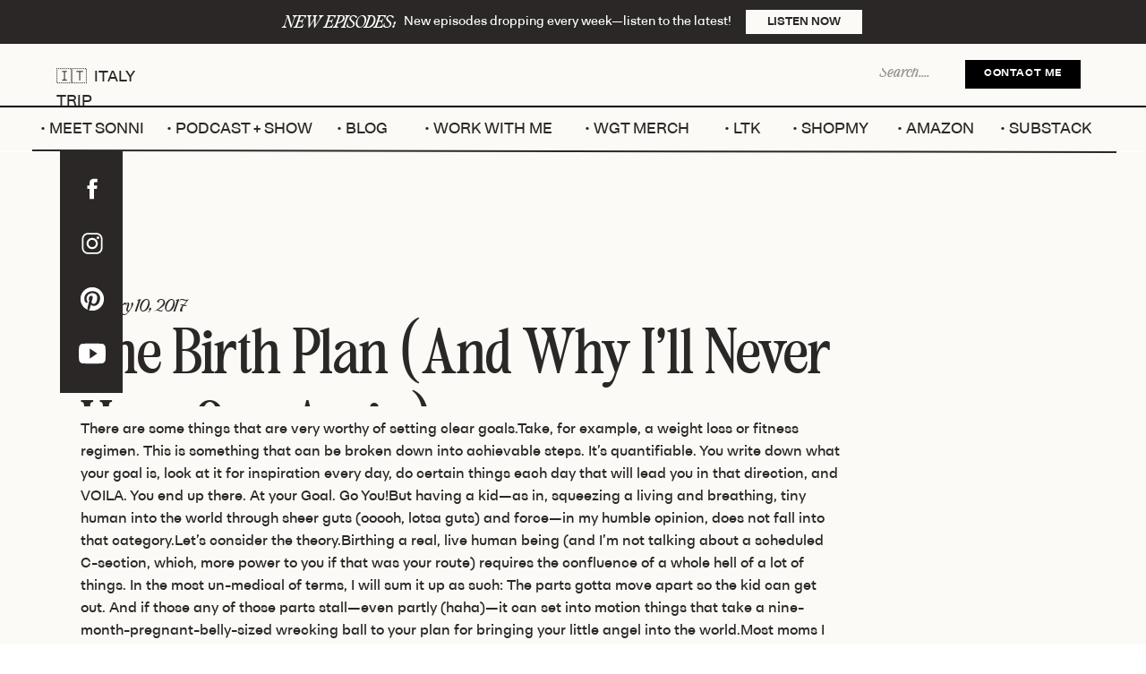

--- FILE ---
content_type: text/html; charset=UTF-8
request_url: https://wegottatalk.com/birth-plan-ill-never-one-tcrgz/
body_size: 28762
content:
<!DOCTYPE html>
<html lang="en-US" class="d">
<head><meta charset="UTF-8" /><script>if(navigator.userAgent.match(/MSIE|Internet Explorer/i)||navigator.userAgent.match(/Trident\/7\..*?rv:11/i)){var href=document.location.href;if(!href.match(/[?&]nowprocket/)){if(href.indexOf("?")==-1){if(href.indexOf("#")==-1){document.location.href=href+"?nowprocket=1"}else{document.location.href=href.replace("#","?nowprocket=1#")}}else{if(href.indexOf("#")==-1){document.location.href=href+"&nowprocket=1"}else{document.location.href=href.replace("#","&nowprocket=1#")}}}}</script><script>(()=>{class RocketLazyLoadScripts{constructor(){this.v="2.0.3",this.userEvents=["keydown","keyup","mousedown","mouseup","mousemove","mouseover","mouseenter","mouseout","mouseleave","touchmove","touchstart","touchend","touchcancel","wheel","click","dblclick","input","visibilitychange"],this.attributeEvents=["onblur","onclick","oncontextmenu","ondblclick","onfocus","onmousedown","onmouseenter","onmouseleave","onmousemove","onmouseout","onmouseover","onmouseup","onmousewheel","onscroll","onsubmit"]}async t(){this.i(),this.o(),/iP(ad|hone)/.test(navigator.userAgent)&&this.h(),this.u(),this.l(this),this.m(),this.k(this),this.p(this),this._(),await Promise.all([this.R(),this.L()]),this.lastBreath=Date.now(),this.S(this),this.P(),this.D(),this.O(),this.M(),await this.C(this.delayedScripts.normal),await this.C(this.delayedScripts.defer),await this.C(this.delayedScripts.async),this.F("domReady"),await this.T(),await this.j(),await this.I(),this.F("windowLoad"),await this.A(),window.dispatchEvent(new Event("rocket-allScriptsLoaded")),this.everythingLoaded=!0,this.lastTouchEnd&&await new Promise((t=>setTimeout(t,500-Date.now()+this.lastTouchEnd))),this.H(),this.F("all"),this.U(),this.W()}i(){this.CSPIssue=sessionStorage.getItem("rocketCSPIssue"),document.addEventListener("securitypolicyviolation",(t=>{this.CSPIssue||"script-src-elem"!==t.violatedDirective||"data"!==t.blockedURI||(this.CSPIssue=!0,sessionStorage.setItem("rocketCSPIssue",!0))}),{isRocket:!0})}o(){window.addEventListener("pageshow",(t=>{this.persisted=t.persisted,this.realWindowLoadedFired=!0}),{isRocket:!0}),window.addEventListener("pagehide",(()=>{this.onFirstUserAction=null}),{isRocket:!0})}h(){let t;function e(e){t=e}window.addEventListener("touchstart",e,{isRocket:!0}),window.addEventListener("touchend",(function i(o){Math.abs(o.changedTouches[0].pageX-t.changedTouches[0].pageX)<10&&Math.abs(o.changedTouches[0].pageY-t.changedTouches[0].pageY)<10&&o.timeStamp-t.timeStamp<200&&(o.target.dispatchEvent(new PointerEvent("click",{target:o.target,bubbles:!0,cancelable:!0,detail:1})),event.preventDefault(),window.removeEventListener("touchstart",e,{isRocket:!0}),window.removeEventListener("touchend",i,{isRocket:!0}))}),{isRocket:!0})}q(t){this.userActionTriggered||("mousemove"!==t.type||this.firstMousemoveIgnored?"keyup"===t.type||"mouseover"===t.type||"mouseout"===t.type||(this.userActionTriggered=!0,this.onFirstUserAction&&this.onFirstUserAction()):this.firstMousemoveIgnored=!0),"click"===t.type&&t.preventDefault(),this.savedUserEvents.length>0&&(t.stopPropagation(),t.stopImmediatePropagation()),"touchstart"===this.lastEvent&&"touchend"===t.type&&(this.lastTouchEnd=Date.now()),"click"===t.type&&(this.lastTouchEnd=0),this.lastEvent=t.type,this.savedUserEvents.push(t)}u(){this.savedUserEvents=[],this.userEventHandler=this.q.bind(this),this.userEvents.forEach((t=>window.addEventListener(t,this.userEventHandler,{passive:!1,isRocket:!0})))}U(){this.userEvents.forEach((t=>window.removeEventListener(t,this.userEventHandler,{passive:!1,isRocket:!0}))),this.savedUserEvents.forEach((t=>{t.target.dispatchEvent(new window[t.constructor.name](t.type,t))}))}m(){this.eventsMutationObserver=new MutationObserver((t=>{const e="return false";for(const i of t){if("attributes"===i.type){const t=i.target.getAttribute(i.attributeName);t&&t!==e&&(i.target.setAttribute("data-rocket-"+i.attributeName,t),i.target["rocket"+i.attributeName]=new Function("event",t),i.target.setAttribute(i.attributeName,e))}"childList"===i.type&&i.addedNodes.forEach((t=>{if(t.nodeType===Node.ELEMENT_NODE)for(const i of t.attributes)this.attributeEvents.includes(i.name)&&i.value&&""!==i.value&&(t.setAttribute("data-rocket-"+i.name,i.value),t["rocket"+i.name]=new Function("event",i.value),t.setAttribute(i.name,e))}))}})),this.eventsMutationObserver.observe(document,{subtree:!0,childList:!0,attributeFilter:this.attributeEvents})}H(){this.eventsMutationObserver.disconnect(),this.attributeEvents.forEach((t=>{document.querySelectorAll("[data-rocket-"+t+"]").forEach((e=>{e.setAttribute(t,e.getAttribute("data-rocket-"+t)),e.removeAttribute("data-rocket-"+t)}))}))}k(t){Object.defineProperty(HTMLElement.prototype,"onclick",{get(){return this.rocketonclick||null},set(e){this.rocketonclick=e,this.setAttribute(t.everythingLoaded?"onclick":"data-rocket-onclick","this.rocketonclick(event)")}})}S(t){function e(e,i){let o=e[i];e[i]=null,Object.defineProperty(e,i,{get:()=>o,set(s){t.everythingLoaded?o=s:e["rocket"+i]=o=s}})}e(document,"onreadystatechange"),e(window,"onload"),e(window,"onpageshow");try{Object.defineProperty(document,"readyState",{get:()=>t.rocketReadyState,set(e){t.rocketReadyState=e},configurable:!0}),document.readyState="loading"}catch(t){console.log("WPRocket DJE readyState conflict, bypassing")}}l(t){this.originalAddEventListener=EventTarget.prototype.addEventListener,this.originalRemoveEventListener=EventTarget.prototype.removeEventListener,this.savedEventListeners=[],EventTarget.prototype.addEventListener=function(e,i,o){o&&o.isRocket||!t.B(e,this)&&!t.userEvents.includes(e)||t.B(e,this)&&!t.userActionTriggered||e.startsWith("rocket-")||t.everythingLoaded?t.originalAddEventListener.call(this,e,i,o):t.savedEventListeners.push({target:this,remove:!1,type:e,func:i,options:o})},EventTarget.prototype.removeEventListener=function(e,i,o){o&&o.isRocket||!t.B(e,this)&&!t.userEvents.includes(e)||t.B(e,this)&&!t.userActionTriggered||e.startsWith("rocket-")||t.everythingLoaded?t.originalRemoveEventListener.call(this,e,i,o):t.savedEventListeners.push({target:this,remove:!0,type:e,func:i,options:o})}}F(t){"all"===t&&(EventTarget.prototype.addEventListener=this.originalAddEventListener,EventTarget.prototype.removeEventListener=this.originalRemoveEventListener),this.savedEventListeners=this.savedEventListeners.filter((e=>{let i=e.type,o=e.target||window;return"domReady"===t&&"DOMContentLoaded"!==i&&"readystatechange"!==i||("windowLoad"===t&&"load"!==i&&"readystatechange"!==i&&"pageshow"!==i||(this.B(i,o)&&(i="rocket-"+i),e.remove?o.removeEventListener(i,e.func,e.options):o.addEventListener(i,e.func,e.options),!1))}))}p(t){let e;function i(e){return t.everythingLoaded?e:e.split(" ").map((t=>"load"===t||t.startsWith("load.")?"rocket-jquery-load":t)).join(" ")}function o(o){function s(e){const s=o.fn[e];o.fn[e]=o.fn.init.prototype[e]=function(){return this[0]===window&&t.userActionTriggered&&("string"==typeof arguments[0]||arguments[0]instanceof String?arguments[0]=i(arguments[0]):"object"==typeof arguments[0]&&Object.keys(arguments[0]).forEach((t=>{const e=arguments[0][t];delete arguments[0][t],arguments[0][i(t)]=e}))),s.apply(this,arguments),this}}if(o&&o.fn&&!t.allJQueries.includes(o)){const e={DOMContentLoaded:[],"rocket-DOMContentLoaded":[]};for(const t in e)document.addEventListener(t,(()=>{e[t].forEach((t=>t()))}),{isRocket:!0});o.fn.ready=o.fn.init.prototype.ready=function(i){function s(){parseInt(o.fn.jquery)>2?setTimeout((()=>i.bind(document)(o))):i.bind(document)(o)}return t.realDomReadyFired?!t.userActionTriggered||t.fauxDomReadyFired?s():e["rocket-DOMContentLoaded"].push(s):e.DOMContentLoaded.push(s),o([])},s("on"),s("one"),s("off"),t.allJQueries.push(o)}e=o}t.allJQueries=[],o(window.jQuery),Object.defineProperty(window,"jQuery",{get:()=>e,set(t){o(t)}})}P(){const t=new Map;document.write=document.writeln=function(e){const i=document.currentScript,o=document.createRange(),s=i.parentElement;let n=t.get(i);void 0===n&&(n=i.nextSibling,t.set(i,n));const c=document.createDocumentFragment();o.setStart(c,0),c.appendChild(o.createContextualFragment(e)),s.insertBefore(c,n)}}async R(){return new Promise((t=>{this.userActionTriggered?t():this.onFirstUserAction=t}))}async L(){return new Promise((t=>{document.addEventListener("DOMContentLoaded",(()=>{this.realDomReadyFired=!0,t()}),{isRocket:!0})}))}async I(){return this.realWindowLoadedFired?Promise.resolve():new Promise((t=>{window.addEventListener("load",t,{isRocket:!0})}))}M(){this.pendingScripts=[];this.scriptsMutationObserver=new MutationObserver((t=>{for(const e of t)e.addedNodes.forEach((t=>{"SCRIPT"!==t.tagName||t.noModule||t.isWPRocket||this.pendingScripts.push({script:t,promise:new Promise((e=>{const i=()=>{const i=this.pendingScripts.findIndex((e=>e.script===t));i>=0&&this.pendingScripts.splice(i,1),e()};t.addEventListener("load",i,{isRocket:!0}),t.addEventListener("error",i,{isRocket:!0}),setTimeout(i,1e3)}))})}))})),this.scriptsMutationObserver.observe(document,{childList:!0,subtree:!0})}async j(){await this.J(),this.pendingScripts.length?(await this.pendingScripts[0].promise,await this.j()):this.scriptsMutationObserver.disconnect()}D(){this.delayedScripts={normal:[],async:[],defer:[]},document.querySelectorAll("script[type$=rocketlazyloadscript]").forEach((t=>{t.hasAttribute("data-rocket-src")?t.hasAttribute("async")&&!1!==t.async?this.delayedScripts.async.push(t):t.hasAttribute("defer")&&!1!==t.defer||"module"===t.getAttribute("data-rocket-type")?this.delayedScripts.defer.push(t):this.delayedScripts.normal.push(t):this.delayedScripts.normal.push(t)}))}async _(){await this.L();let t=[];document.querySelectorAll("script[type$=rocketlazyloadscript][data-rocket-src]").forEach((e=>{let i=e.getAttribute("data-rocket-src");if(i&&!i.startsWith("data:")){i.startsWith("//")&&(i=location.protocol+i);try{const o=new URL(i).origin;o!==location.origin&&t.push({src:o,crossOrigin:e.crossOrigin||"module"===e.getAttribute("data-rocket-type")})}catch(t){}}})),t=[...new Map(t.map((t=>[JSON.stringify(t),t]))).values()],this.N(t,"preconnect")}async $(t){if(await this.G(),!0!==t.noModule||!("noModule"in HTMLScriptElement.prototype))return new Promise((e=>{let i;function o(){(i||t).setAttribute("data-rocket-status","executed"),e()}try{if(navigator.userAgent.includes("Firefox/")||""===navigator.vendor||this.CSPIssue)i=document.createElement("script"),[...t.attributes].forEach((t=>{let e=t.nodeName;"type"!==e&&("data-rocket-type"===e&&(e="type"),"data-rocket-src"===e&&(e="src"),i.setAttribute(e,t.nodeValue))})),t.text&&(i.text=t.text),t.nonce&&(i.nonce=t.nonce),i.hasAttribute("src")?(i.addEventListener("load",o,{isRocket:!0}),i.addEventListener("error",(()=>{i.setAttribute("data-rocket-status","failed-network"),e()}),{isRocket:!0}),setTimeout((()=>{i.isConnected||e()}),1)):(i.text=t.text,o()),i.isWPRocket=!0,t.parentNode.replaceChild(i,t);else{const i=t.getAttribute("data-rocket-type"),s=t.getAttribute("data-rocket-src");i?(t.type=i,t.removeAttribute("data-rocket-type")):t.removeAttribute("type"),t.addEventListener("load",o,{isRocket:!0}),t.addEventListener("error",(i=>{this.CSPIssue&&i.target.src.startsWith("data:")?(console.log("WPRocket: CSP fallback activated"),t.removeAttribute("src"),this.$(t).then(e)):(t.setAttribute("data-rocket-status","failed-network"),e())}),{isRocket:!0}),s?(t.fetchPriority="high",t.removeAttribute("data-rocket-src"),t.src=s):t.src="data:text/javascript;base64,"+window.btoa(unescape(encodeURIComponent(t.text)))}}catch(i){t.setAttribute("data-rocket-status","failed-transform"),e()}}));t.setAttribute("data-rocket-status","skipped")}async C(t){const e=t.shift();return e?(e.isConnected&&await this.$(e),this.C(t)):Promise.resolve()}O(){this.N([...this.delayedScripts.normal,...this.delayedScripts.defer,...this.delayedScripts.async],"preload")}N(t,e){this.trash=this.trash||[];let i=!0;var o=document.createDocumentFragment();t.forEach((t=>{const s=t.getAttribute&&t.getAttribute("data-rocket-src")||t.src;if(s&&!s.startsWith("data:")){const n=document.createElement("link");n.href=s,n.rel=e,"preconnect"!==e&&(n.as="script",n.fetchPriority=i?"high":"low"),t.getAttribute&&"module"===t.getAttribute("data-rocket-type")&&(n.crossOrigin=!0),t.crossOrigin&&(n.crossOrigin=t.crossOrigin),t.integrity&&(n.integrity=t.integrity),t.nonce&&(n.nonce=t.nonce),o.appendChild(n),this.trash.push(n),i=!1}})),document.head.appendChild(o)}W(){this.trash.forEach((t=>t.remove()))}async T(){try{document.readyState="interactive"}catch(t){}this.fauxDomReadyFired=!0;try{await this.G(),document.dispatchEvent(new Event("rocket-readystatechange")),await this.G(),document.rocketonreadystatechange&&document.rocketonreadystatechange(),await this.G(),document.dispatchEvent(new Event("rocket-DOMContentLoaded")),await this.G(),window.dispatchEvent(new Event("rocket-DOMContentLoaded"))}catch(t){console.error(t)}}async A(){try{document.readyState="complete"}catch(t){}try{await this.G(),document.dispatchEvent(new Event("rocket-readystatechange")),await this.G(),document.rocketonreadystatechange&&document.rocketonreadystatechange(),await this.G(),window.dispatchEvent(new Event("rocket-load")),await this.G(),window.rocketonload&&window.rocketonload(),await this.G(),this.allJQueries.forEach((t=>t(window).trigger("rocket-jquery-load"))),await this.G();const t=new Event("rocket-pageshow");t.persisted=this.persisted,window.dispatchEvent(t),await this.G(),window.rocketonpageshow&&window.rocketonpageshow({persisted:this.persisted})}catch(t){console.error(t)}}async G(){Date.now()-this.lastBreath>45&&(await this.J(),this.lastBreath=Date.now())}async J(){return document.hidden?new Promise((t=>setTimeout(t))):new Promise((t=>requestAnimationFrame(t)))}B(t,e){return e===document&&"readystatechange"===t||(e===document&&"DOMContentLoaded"===t||(e===window&&"DOMContentLoaded"===t||(e===window&&"load"===t||e===window&&"pageshow"===t)))}static run(){(new RocketLazyLoadScripts).t()}}RocketLazyLoadScripts.run()})();</script>
<link rel="stylesheet" type="text/css" href="//lib.showit.co/engine/2.6.1/showit.css" />
<meta name='robots' content='index, follow, max-image-preview:large, max-snippet:-1, max-video-preview:-1' />

	<!-- This site is optimized with the Yoast SEO plugin v24.7 - https://yoast.com/wordpress/plugins/seo/ -->
	<title>The Birth Plan (and Why I&#039;ll Never Have One Again) - We Gotta Talk</title>
	<link rel="canonical" href="https://wegottatalk.com/birth-plan-ill-never-one-tcrgz/" />
	<meta property="og:locale" content="en_US" />
	<meta property="og:type" content="article" />
	<meta property="og:title" content="The Birth Plan (and Why I&#039;ll Never Have One Again) - We Gotta Talk" />
	<meta property="og:description" content="There are some things that are very worthy of setting clear goals.Take, for example, a weight loss or fitness regimen. This is something that can be broken down into achievable steps. It’s quantifiable. You write down what your goal is, look at it for inspiration every day, do certain things each day that will lead [&hellip;]" />
	<meta property="og:url" content="https://wegottatalk.com/birth-plan-ill-never-one-tcrgz/" />
	<meta property="og:site_name" content="We Gotta Talk" />
	<meta property="article:published_time" content="2017-01-10T00:22:33+00:00" />
	<meta name="author" content="Sonni Orosz" />
	<meta name="twitter:card" content="summary_large_image" />
	<meta name="twitter:label1" content="Written by" />
	<meta name="twitter:data1" content="Sonni Orosz" />
	<meta name="twitter:label2" content="Est. reading time" />
	<meta name="twitter:data2" content="4 minutes" />
	<script type="application/ld+json" class="yoast-schema-graph">{"@context":"https://schema.org","@graph":[{"@type":"Article","@id":"https://wegottatalk.com/birth-plan-ill-never-one-tcrgz/#article","isPartOf":{"@id":"https://wegottatalk.com/birth-plan-ill-never-one-tcrgz/"},"author":{"name":"Sonni Orosz","@id":"https://wegottatalk.com/#/schema/person/deb81e67e2d1e0a89c5a4cd95e0eee8f"},"headline":"The Birth Plan (and Why I&#8217;ll Never Have One Again)","datePublished":"2017-01-10T00:22:33+00:00","mainEntityOfPage":{"@id":"https://wegottatalk.com/birth-plan-ill-never-one-tcrgz/"},"wordCount":769,"commentCount":0,"publisher":{"@id":"https://wegottatalk.com/#/schema/person/deb81e67e2d1e0a89c5a4cd95e0eee8f"},"keywords":["Family","Motherhood"],"articleSection":["Family","Motherhood"],"inLanguage":"en-US","potentialAction":[{"@type":"CommentAction","name":"Comment","target":["https://wegottatalk.com/birth-plan-ill-never-one-tcrgz/#respond"]}]},{"@type":"WebPage","@id":"https://wegottatalk.com/birth-plan-ill-never-one-tcrgz/","url":"https://wegottatalk.com/birth-plan-ill-never-one-tcrgz/","name":"The Birth Plan (and Why I'll Never Have One Again) - We Gotta Talk","isPartOf":{"@id":"https://wegottatalk.com/#website"},"datePublished":"2017-01-10T00:22:33+00:00","breadcrumb":{"@id":"https://wegottatalk.com/birth-plan-ill-never-one-tcrgz/#breadcrumb"},"inLanguage":"en-US","potentialAction":[{"@type":"ReadAction","target":["https://wegottatalk.com/birth-plan-ill-never-one-tcrgz/"]}]},{"@type":"BreadcrumbList","@id":"https://wegottatalk.com/birth-plan-ill-never-one-tcrgz/#breadcrumb","itemListElement":[{"@type":"ListItem","position":1,"name":"Home","item":"https://wegottatalk.com/"},{"@type":"ListItem","position":2,"name":"Blog","item":"https://wegottatalk.com/blog/"},{"@type":"ListItem","position":3,"name":"The Birth Plan (and Why I&#8217;ll Never Have One Again)"}]},{"@type":"WebSite","@id":"https://wegottatalk.com/#website","url":"https://wegottatalk.com/","name":"We Gotta Talk","description":"Real Talk, Big Topics","publisher":{"@id":"https://wegottatalk.com/#/schema/person/deb81e67e2d1e0a89c5a4cd95e0eee8f"},"potentialAction":[{"@type":"SearchAction","target":{"@type":"EntryPoint","urlTemplate":"https://wegottatalk.com/?s={search_term_string}"},"query-input":{"@type":"PropertyValueSpecification","valueRequired":true,"valueName":"search_term_string"}}],"inLanguage":"en-US"},{"@type":["Person","Organization"],"@id":"https://wegottatalk.com/#/schema/person/deb81e67e2d1e0a89c5a4cd95e0eee8f","name":"Sonni Orosz","image":{"@type":"ImageObject","inLanguage":"en-US","@id":"https://wegottatalk.com/#/schema/person/image/","url":"https://wegottatalk.com/wp-content/uploads/2022/12/Sonni-Digital-85-scaled.jpg","contentUrl":"https://wegottatalk.com/wp-content/uploads/2022/12/Sonni-Digital-85-scaled.jpg","width":1707,"height":2560,"caption":"Sonni Orosz"},"logo":{"@id":"https://wegottatalk.com/#/schema/person/image/"},"url":"https://wegottatalk.com/author/sonni-abattagmail-com/"}]}</script>
	<!-- / Yoast SEO plugin. -->



<link rel="alternate" type="application/rss+xml" title="We Gotta Talk &raquo; Feed" href="https://wegottatalk.com/feed/" />
<link rel="alternate" type="application/rss+xml" title="We Gotta Talk &raquo; Comments Feed" href="https://wegottatalk.com/comments/feed/" />
<link rel="alternate" type="application/rss+xml" title="We Gotta Talk &raquo; The Birth Plan (and Why I&#8217;ll Never Have One Again) Comments Feed" href="https://wegottatalk.com/birth-plan-ill-never-one-tcrgz/feed/" />
<style id='wp-emoji-styles-inline-css' type='text/css'>

	img.wp-smiley, img.emoji {
		display: inline !important;
		border: none !important;
		box-shadow: none !important;
		height: 1em !important;
		width: 1em !important;
		margin: 0 0.07em !important;
		vertical-align: -0.1em !important;
		background: none !important;
		padding: 0 !important;
	}
</style>
<link rel='stylesheet' id='wp-block-library-css' href='https://wegottatalk.com/wp-includes/css/dist/block-library/style.min.css?ver=6.8.3' type='text/css' media='all' />
<style id='classic-theme-styles-inline-css' type='text/css'>
/*! This file is auto-generated */
.wp-block-button__link{color:#fff;background-color:#32373c;border-radius:9999px;box-shadow:none;text-decoration:none;padding:calc(.667em + 2px) calc(1.333em + 2px);font-size:1.125em}.wp-block-file__button{background:#32373c;color:#fff;text-decoration:none}
</style>
<style id='global-styles-inline-css' type='text/css'>
:root{--wp--preset--aspect-ratio--square: 1;--wp--preset--aspect-ratio--4-3: 4/3;--wp--preset--aspect-ratio--3-4: 3/4;--wp--preset--aspect-ratio--3-2: 3/2;--wp--preset--aspect-ratio--2-3: 2/3;--wp--preset--aspect-ratio--16-9: 16/9;--wp--preset--aspect-ratio--9-16: 9/16;--wp--preset--color--black: #000000;--wp--preset--color--cyan-bluish-gray: #abb8c3;--wp--preset--color--white: #ffffff;--wp--preset--color--pale-pink: #f78da7;--wp--preset--color--vivid-red: #cf2e2e;--wp--preset--color--luminous-vivid-orange: #ff6900;--wp--preset--color--luminous-vivid-amber: #fcb900;--wp--preset--color--light-green-cyan: #7bdcb5;--wp--preset--color--vivid-green-cyan: #00d084;--wp--preset--color--pale-cyan-blue: #8ed1fc;--wp--preset--color--vivid-cyan-blue: #0693e3;--wp--preset--color--vivid-purple: #9b51e0;--wp--preset--gradient--vivid-cyan-blue-to-vivid-purple: linear-gradient(135deg,rgba(6,147,227,1) 0%,rgb(155,81,224) 100%);--wp--preset--gradient--light-green-cyan-to-vivid-green-cyan: linear-gradient(135deg,rgb(122,220,180) 0%,rgb(0,208,130) 100%);--wp--preset--gradient--luminous-vivid-amber-to-luminous-vivid-orange: linear-gradient(135deg,rgba(252,185,0,1) 0%,rgba(255,105,0,1) 100%);--wp--preset--gradient--luminous-vivid-orange-to-vivid-red: linear-gradient(135deg,rgba(255,105,0,1) 0%,rgb(207,46,46) 100%);--wp--preset--gradient--very-light-gray-to-cyan-bluish-gray: linear-gradient(135deg,rgb(238,238,238) 0%,rgb(169,184,195) 100%);--wp--preset--gradient--cool-to-warm-spectrum: linear-gradient(135deg,rgb(74,234,220) 0%,rgb(151,120,209) 20%,rgb(207,42,186) 40%,rgb(238,44,130) 60%,rgb(251,105,98) 80%,rgb(254,248,76) 100%);--wp--preset--gradient--blush-light-purple: linear-gradient(135deg,rgb(255,206,236) 0%,rgb(152,150,240) 100%);--wp--preset--gradient--blush-bordeaux: linear-gradient(135deg,rgb(254,205,165) 0%,rgb(254,45,45) 50%,rgb(107,0,62) 100%);--wp--preset--gradient--luminous-dusk: linear-gradient(135deg,rgb(255,203,112) 0%,rgb(199,81,192) 50%,rgb(65,88,208) 100%);--wp--preset--gradient--pale-ocean: linear-gradient(135deg,rgb(255,245,203) 0%,rgb(182,227,212) 50%,rgb(51,167,181) 100%);--wp--preset--gradient--electric-grass: linear-gradient(135deg,rgb(202,248,128) 0%,rgb(113,206,126) 100%);--wp--preset--gradient--midnight: linear-gradient(135deg,rgb(2,3,129) 0%,rgb(40,116,252) 100%);--wp--preset--font-size--small: 13px;--wp--preset--font-size--medium: 20px;--wp--preset--font-size--large: 36px;--wp--preset--font-size--x-large: 42px;--wp--preset--spacing--20: 0.44rem;--wp--preset--spacing--30: 0.67rem;--wp--preset--spacing--40: 1rem;--wp--preset--spacing--50: 1.5rem;--wp--preset--spacing--60: 2.25rem;--wp--preset--spacing--70: 3.38rem;--wp--preset--spacing--80: 5.06rem;--wp--preset--shadow--natural: 6px 6px 9px rgba(0, 0, 0, 0.2);--wp--preset--shadow--deep: 12px 12px 50px rgba(0, 0, 0, 0.4);--wp--preset--shadow--sharp: 6px 6px 0px rgba(0, 0, 0, 0.2);--wp--preset--shadow--outlined: 6px 6px 0px -3px rgba(255, 255, 255, 1), 6px 6px rgba(0, 0, 0, 1);--wp--preset--shadow--crisp: 6px 6px 0px rgba(0, 0, 0, 1);}:where(.is-layout-flex){gap: 0.5em;}:where(.is-layout-grid){gap: 0.5em;}body .is-layout-flex{display: flex;}.is-layout-flex{flex-wrap: wrap;align-items: center;}.is-layout-flex > :is(*, div){margin: 0;}body .is-layout-grid{display: grid;}.is-layout-grid > :is(*, div){margin: 0;}:where(.wp-block-columns.is-layout-flex){gap: 2em;}:where(.wp-block-columns.is-layout-grid){gap: 2em;}:where(.wp-block-post-template.is-layout-flex){gap: 1.25em;}:where(.wp-block-post-template.is-layout-grid){gap: 1.25em;}.has-black-color{color: var(--wp--preset--color--black) !important;}.has-cyan-bluish-gray-color{color: var(--wp--preset--color--cyan-bluish-gray) !important;}.has-white-color{color: var(--wp--preset--color--white) !important;}.has-pale-pink-color{color: var(--wp--preset--color--pale-pink) !important;}.has-vivid-red-color{color: var(--wp--preset--color--vivid-red) !important;}.has-luminous-vivid-orange-color{color: var(--wp--preset--color--luminous-vivid-orange) !important;}.has-luminous-vivid-amber-color{color: var(--wp--preset--color--luminous-vivid-amber) !important;}.has-light-green-cyan-color{color: var(--wp--preset--color--light-green-cyan) !important;}.has-vivid-green-cyan-color{color: var(--wp--preset--color--vivid-green-cyan) !important;}.has-pale-cyan-blue-color{color: var(--wp--preset--color--pale-cyan-blue) !important;}.has-vivid-cyan-blue-color{color: var(--wp--preset--color--vivid-cyan-blue) !important;}.has-vivid-purple-color{color: var(--wp--preset--color--vivid-purple) !important;}.has-black-background-color{background-color: var(--wp--preset--color--black) !important;}.has-cyan-bluish-gray-background-color{background-color: var(--wp--preset--color--cyan-bluish-gray) !important;}.has-white-background-color{background-color: var(--wp--preset--color--white) !important;}.has-pale-pink-background-color{background-color: var(--wp--preset--color--pale-pink) !important;}.has-vivid-red-background-color{background-color: var(--wp--preset--color--vivid-red) !important;}.has-luminous-vivid-orange-background-color{background-color: var(--wp--preset--color--luminous-vivid-orange) !important;}.has-luminous-vivid-amber-background-color{background-color: var(--wp--preset--color--luminous-vivid-amber) !important;}.has-light-green-cyan-background-color{background-color: var(--wp--preset--color--light-green-cyan) !important;}.has-vivid-green-cyan-background-color{background-color: var(--wp--preset--color--vivid-green-cyan) !important;}.has-pale-cyan-blue-background-color{background-color: var(--wp--preset--color--pale-cyan-blue) !important;}.has-vivid-cyan-blue-background-color{background-color: var(--wp--preset--color--vivid-cyan-blue) !important;}.has-vivid-purple-background-color{background-color: var(--wp--preset--color--vivid-purple) !important;}.has-black-border-color{border-color: var(--wp--preset--color--black) !important;}.has-cyan-bluish-gray-border-color{border-color: var(--wp--preset--color--cyan-bluish-gray) !important;}.has-white-border-color{border-color: var(--wp--preset--color--white) !important;}.has-pale-pink-border-color{border-color: var(--wp--preset--color--pale-pink) !important;}.has-vivid-red-border-color{border-color: var(--wp--preset--color--vivid-red) !important;}.has-luminous-vivid-orange-border-color{border-color: var(--wp--preset--color--luminous-vivid-orange) !important;}.has-luminous-vivid-amber-border-color{border-color: var(--wp--preset--color--luminous-vivid-amber) !important;}.has-light-green-cyan-border-color{border-color: var(--wp--preset--color--light-green-cyan) !important;}.has-vivid-green-cyan-border-color{border-color: var(--wp--preset--color--vivid-green-cyan) !important;}.has-pale-cyan-blue-border-color{border-color: var(--wp--preset--color--pale-cyan-blue) !important;}.has-vivid-cyan-blue-border-color{border-color: var(--wp--preset--color--vivid-cyan-blue) !important;}.has-vivid-purple-border-color{border-color: var(--wp--preset--color--vivid-purple) !important;}.has-vivid-cyan-blue-to-vivid-purple-gradient-background{background: var(--wp--preset--gradient--vivid-cyan-blue-to-vivid-purple) !important;}.has-light-green-cyan-to-vivid-green-cyan-gradient-background{background: var(--wp--preset--gradient--light-green-cyan-to-vivid-green-cyan) !important;}.has-luminous-vivid-amber-to-luminous-vivid-orange-gradient-background{background: var(--wp--preset--gradient--luminous-vivid-amber-to-luminous-vivid-orange) !important;}.has-luminous-vivid-orange-to-vivid-red-gradient-background{background: var(--wp--preset--gradient--luminous-vivid-orange-to-vivid-red) !important;}.has-very-light-gray-to-cyan-bluish-gray-gradient-background{background: var(--wp--preset--gradient--very-light-gray-to-cyan-bluish-gray) !important;}.has-cool-to-warm-spectrum-gradient-background{background: var(--wp--preset--gradient--cool-to-warm-spectrum) !important;}.has-blush-light-purple-gradient-background{background: var(--wp--preset--gradient--blush-light-purple) !important;}.has-blush-bordeaux-gradient-background{background: var(--wp--preset--gradient--blush-bordeaux) !important;}.has-luminous-dusk-gradient-background{background: var(--wp--preset--gradient--luminous-dusk) !important;}.has-pale-ocean-gradient-background{background: var(--wp--preset--gradient--pale-ocean) !important;}.has-electric-grass-gradient-background{background: var(--wp--preset--gradient--electric-grass) !important;}.has-midnight-gradient-background{background: var(--wp--preset--gradient--midnight) !important;}.has-small-font-size{font-size: var(--wp--preset--font-size--small) !important;}.has-medium-font-size{font-size: var(--wp--preset--font-size--medium) !important;}.has-large-font-size{font-size: var(--wp--preset--font-size--large) !important;}.has-x-large-font-size{font-size: var(--wp--preset--font-size--x-large) !important;}
:where(.wp-block-post-template.is-layout-flex){gap: 1.25em;}:where(.wp-block-post-template.is-layout-grid){gap: 1.25em;}
:where(.wp-block-columns.is-layout-flex){gap: 2em;}:where(.wp-block-columns.is-layout-grid){gap: 2em;}
:root :where(.wp-block-pullquote){font-size: 1.5em;line-height: 1.6;}
</style>
<link rel='stylesheet' id='simple-pin-it-button-css' href='https://wegottatalk.com/wp-content/plugins/simple-pin-it-button/css/style.css?ver=2.5.0' type='text/css' media='all' />
<link rel='stylesheet' id='pub-style-css' href='https://wegottatalk.com/wp-content/themes/showit/pubs/wqvh-_ieqb-ve-7gxpuxdq/20250926124832S2jkakd/assets/pub.css?ver=1758890920' type='text/css' media='all' />
<script type="rocketlazyloadscript" data-rocket-type="text/javascript" data-rocket-src="https://wegottatalk.com/wp-includes/js/jquery/jquery.min.js?ver=3.7.1" id="jquery-core-js"></script>
<script type="rocketlazyloadscript" data-rocket-type="text/javascript" id="jquery-core-js-after">
/* <![CDATA[ */
$ = jQuery;
/* ]]> */
</script>
<script type="rocketlazyloadscript" data-rocket-type="text/javascript" data-rocket-src="https://wegottatalk.com/wp-includes/js/jquery/jquery-migrate.min.js?ver=3.4.1" id="jquery-migrate-js"></script>
<script type="rocketlazyloadscript" data-rocket-type="text/javascript" data-rocket-src="https://wegottatalk.com/wp-content/themes/showit/pubs/wqvh-_ieqb-ve-7gxpuxdq/20250926124832S2jkakd/assets/pub.js?ver=1758890920" id="pub-script-js"></script>
<link rel="https://api.w.org/" href="https://wegottatalk.com/wp-json/" /><link rel="alternate" title="JSON" type="application/json" href="https://wegottatalk.com/wp-json/wp/v2/posts/34" /><link rel="EditURI" type="application/rsd+xml" title="RSD" href="https://wegottatalk.com/xmlrpc.php?rsd" />
<link rel='shortlink' href='https://wegottatalk.com/?p=34' />
<link rel="alternate" title="oEmbed (JSON)" type="application/json+oembed" href="https://wegottatalk.com/wp-json/oembed/1.0/embed?url=https%3A%2F%2Fwegottatalk.com%2Fbirth-plan-ill-never-one-tcrgz%2F" />
<link rel="alternate" title="oEmbed (XML)" type="text/xml+oembed" href="https://wegottatalk.com/wp-json/oembed/1.0/embed?url=https%3A%2F%2Fwegottatalk.com%2Fbirth-plan-ill-never-one-tcrgz%2F&#038;format=xml" />
<!-- HFCM by 99 Robots - Snippet # 1: Google Analytics -->
<!-- Google tag (gtag.js) -->
<script type="rocketlazyloadscript" async data-rocket-src="https://www.googletagmanager.com/gtag/js?id=UA-189706184-1"></script>
<script type="rocketlazyloadscript">
  window.dataLayer = window.dataLayer || [];
  function gtag(){dataLayer.push(arguments);}
  gtag('js', new Date());

  gtag('config', 'UA-189706184-1');
</script>
<!-- Google tag (gtag.js) -->
<script type="rocketlazyloadscript" async data-rocket-src="https://www.googletagmanager.com/gtag/js?id=G-SW2E1T3QEX"></script>
<script type="rocketlazyloadscript">
  window.dataLayer = window.dataLayer || [];
  function gtag(){dataLayer.push(arguments);}
  gtag('js', new Date());

  gtag('config', 'G-SW2E1T3QEX');
</script>
<!-- /end HFCM by 99 Robots -->
<!-- HFCM by 99 Robots - Snippet # 2: HotJar Analytics -->
<!-- Hotjar Tracking Code for We Gotta Talk -->
<script type="rocketlazyloadscript">
    (function(h,o,t,j,a,r){
        h.hj=h.hj||function(){(h.hj.q=h.hj.q||[]).push(arguments)};
        h._hjSettings={hjid:3677454,hjsv:6};
        a=o.getElementsByTagName('head')[0];
        r=o.createElement('script');r.async=1;
        r.src=t+h._hjSettings.hjid+j+h._hjSettings.hjsv;
        a.appendChild(r);
    })(window,document,'https://static.hotjar.com/c/hotjar-','.js?sv=');
</script>
<!-- /end HFCM by 99 Robots -->
<script type="rocketlazyloadscript" async data-rocket-src="https://pagead2.googlesyndication.com/pagead/js/adsbygoogle.js?client=ca-pub-9493157892006006" crossorigin="anonymous"></script><noscript><style id="rocket-lazyload-nojs-css">.rll-youtube-player, [data-lazy-src]{display:none !important;}</style></noscript>

<meta name="viewport" content="width=device-width, initial-scale=1" />
<link rel="icon" type="image/png" href="//static.showit.co/200/Ur7kwhnxSHuFZtdhYh7tPA/190091/wegottatalk_favicon.png" />
<link rel="preconnect" href="https://static.showit.co" />


<style>
@font-face{font-family:Memories Italic;src:url('//static.showit.co/file/JSPj9M1tTuSroKBU015Yqw/shared/memories_-_italic-webfont.woff');}
@font-face{font-family:Neogrotesk Ess Alt Regular;src:url('//static.showit.co/file/5xf_45pvSEK6g1XuVLDqBg/shared/neogroteskessalt-regular.woff');}
@font-face{font-family:Neogrotesk Ess Alt Bold;src:url('//static.showit.co/file/naGsfPoiTHG0HZ74qFRPUw/shared/neogroteskessalt-bold.woff');}
@font-face{font-family:Memories Regular;src:url('//static.showit.co/file/TF1uuqTFRuq4s5ch13OdIw/shared/memories-regular-webfont.woff');}
</style>
<script id="init_data" type="application/json">
{"mobile":{"w":320},"desktop":{"w":1200,"defaultTrIn":{"type":"fade"},"defaultTrOut":{"type":"fade"},"bgFillType":"color","bgColor":"#000000:0"},"sid":"wqvh-_ieqb-ve-7gxpuxdq","break":768,"assetURL":"//static.showit.co","contactFormId":"190091/324627","cfAction":"aHR0cHM6Ly9jbGllbnRzZXJ2aWNlLnNob3dpdC5jby9jb250YWN0Zm9ybQ==","sgAction":"aHR0cHM6Ly9jbGllbnRzZXJ2aWNlLnNob3dpdC5jby9zb2NpYWxncmlk","blockData":[{"slug":"new-episode-banner","visible":"a","states":[],"d":{"h":49,"w":1200,"bgFillType":"color","bgColor":"colors-1","bgMediaType":"none"},"m":{"h":86,"w":320,"bgFillType":"color","bgColor":"colors-1","bgMediaType":"none"}},{"slug":"header","visible":"a","states":[],"d":{"h":69,"w":1200,"locking":{"side":"st","scrollOffset":1},"stateTrIn":{"type":"none","duration":0.25,"direction":"Up"},"stateTrOut":{"type":"none","duration":0.25,"direction":"Up"},"bgFillType":"color","bgColor":"colors-6","bgMediaType":"none"},"m":{"h":55,"w":320,"locking":{"side":"st","scrollOffset":1},"bgFillType":"color","bgColor":"colors-6","bgMediaType":"none"}},{"slug":"header-open","visible":"a","states":[],"d":{"h":51,"w":1200,"locking":{"offset":0},"trIn":{"type":"slide","delay":0,"duration":0.25,"direction":"Down"},"trOut":{"type":"slide","delay":0,"duration":0.25,"direction":"Up"},"stateTrIn":{"type":"slide","duration":0.25,"direction":"Down"},"stateTrOut":{"type":"slide","duration":0.25,"direction":"Up"},"bgFillType":"color","bgColor":"colors-6","bgMediaType":"none","tr":{"in":{"cl":"slideInDown","d":0.25,"dl":0},"out":{"cl":"slideOutUp","d":0.25,"dl":0}}},"m":{"h":650,"w":320,"locking":{"side":"t","scrollOffset":1},"nature":"wH","trIn":{"type":"slide","duration":0.25,"direction":"Right"},"trOut":{"type":"slide","duration":0.25,"direction":"Right"},"bgFillType":"color","bgColor":"colors-6","bgMediaType":"image","bgImage":{"key":"c61DtDOYSIS8qhOsxILnsg/shared/mobile_nav_bk.png","aspect_ratio":0.49905,"title":"mobile nav bk","type":"asset"},"bgOpacity":100,"bgPos":"cm","bgScale":"cover","bgScroll":"p","tr":{"in":{"cl":"slideInRight","d":0.25,"dl":"0"},"out":{"cl":"slideOutRight","d":0.25,"dl":"0"}}}},{"slug":"sidebar","visible":"d","states":[],"d":{"h":1,"w":1200,"locking":{"offset":69,"side":"st"},"nature":"dH","bgFillType":"color","bgColor":"#000000:0","bgMediaType":"none"},"m":{"h":200,"w":320,"bgFillType":"color","bgColor":"#FFFFFF","bgMediaType":"none"}},{"slug":"post-title","visible":"a","states":[],"d":{"h":284,"w":1200,"locking":{"offset":100},"nature":"dH","bgFillType":"color","bgColor":"colors-6","bgMediaType":"none"},"m":{"h":142,"w":320,"nature":"dH","bgFillType":"color","bgColor":"#FFFFFF","bgMediaType":"none"}},{"slug":"post-meta","visible":"a","states":[],"d":{"h":518,"w":1200,"nature":"dH","bgFillType":"color","bgColor":"colors-6","bgMediaType":"none"},"m":{"h":672,"w":320,"nature":"dH","bgFillType":"color","bgColor":"#FFFFFF","bgMediaType":"none"}},{"slug":"new-canvas","visible":"a","states":[],"d":{"h":40,"w":1200,"nature":"dH","bgFillType":"color","bgColor":"colors-6","bgMediaType":"none"},"m":{"h":200,"w":320,"bgFillType":"color","bgColor":"colors-6","bgMediaType":"none"}},{"slug":"pagination","visible":"a","states":[],"d":{"h":125,"w":1200,"nature":"dH","bgFillType":"color","bgColor":"colors-6","bgMediaType":"none"},"m":{"h":126,"w":320,"nature":"dH","bgFillType":"color","bgColor":"#FFFFFF","bgMediaType":"none"}},{"slug":"footer","visible":"a","states":[],"d":{"h":501,"w":1200,"bgFillType":"color","bgColor":"colors-6","bgMediaType":"none"},"m":{"h":621,"w":320,"bgFillType":"color","bgColor":"colors-6","bgMediaType":"none"}}],"elementData":[{"type":"text","visible":"a","id":"new-episode-banner_0","blockId":"new-episode-banner","m":{"x":33,"y":19,"w":134,"h":19,"a":0},"d":{"x":277,"y":15,"w":128,"h":19,"a":0}},{"type":"text","visible":"a","id":"new-episode-banner_1","blockId":"new-episode-banner","m":{"x":33,"y":40,"w":143,"h":28,"a":0},"d":{"x":411,"y":14,"w":369,"h":21,"a":0}},{"type":"simple","visible":"a","id":"new-episode-banner_2","blockId":"new-episode-banner","m":{"x":186,"y":21,"w":102,"h":44,"a":0},"d":{"x":793,"y":11,"w":130,"h":27,"a":0}},{"type":"text","visible":"a","id":"new-episode-banner_3","blockId":"new-episode-banner","m":{"x":193,"y":34,"w":88,"h":19,"a":0},"d":{"x":813,"y":15,"w":90,"h":20,"a":0}},{"type":"svg","visible":"a","id":"header_0","blockId":"header","m":{"x":86,"y":12,"w":148,"h":31,"a":0},"d":{"x":491,"y":4,"w":229,"h":61,"a":0},"c":{"key":"PE4tM-XHRC-kkVgdXeJSxw/shared/wegottatalk_weblogo.svg","aspect_ratio":5.80392}},{"type":"text","visible":"d","id":"header_1","blockId":"header","m":{"x":53,"y":41,"w":83,"h":21,"a":0},"d":{"x":23,"y":24,"w":123,"h":26,"a":0,"lockH":"l"}},{"type":"text","visible":"d","id":"header_2","blockId":"header","m":{"x":103,"y":18,"w":114,"h":19,"a":0},"d":{"x":912,"y":18,"w":117,"h":30,"a":0,"lockH":"r"}},{"type":"simple","visible":"d","id":"header_3","blockId":"header","m":{"x":48,"y":8,"w":224,"h":38.5,"a":0},"d":{"x":1038,"y":18,"w":129,"h":32,"a":0,"lockH":"r"}},{"type":"text","visible":"d","id":"header_4","blockId":"header","m":{"x":53,"y":41,"w":83,"h":21,"a":0},"d":{"x":1038,"y":18,"w":129,"h":32,"a":0,"lockH":"r"}},{"type":"line","visible":"a","id":"header_5","blockId":"header","m":{"x":-21,"y":54,"w":362,"a":0},"d":{"x":0,"y":69,"w":1200,"h":2,"a":0,"lockH":"s"}},{"type":"icon","visible":"m","id":"header_6","blockId":"header","m":{"x":272,"y":12,"w":33,"h":33,"a":0},"d":{"x":550,"y":-15,"w":100,"h":100,"a":0},"pc":[{"type":"show","block":"header-open"}]},{"type":"text","visible":"a","id":"header-open_0","blockId":"header-open","m":{"x":21,"y":411,"w":230,"h":36,"a":0},"d":{"x":961,"y":13,"w":88,"h":26,"a":0}},{"type":"text","visible":"a","id":"header-open_1","blockId":"header-open","m":{"x":21,"y":375,"w":230,"h":36,"a":0},"d":{"x":843,"y":13,"w":88,"h":26,"a":0}},{"type":"text","visible":"a","id":"header-open_2","blockId":"header-open","m":{"x":21,"y":332,"w":230,"h":36,"a":0},"d":{"x":761,"y":13,"w":55,"h":26,"a":0}},{"type":"text","visible":"a","id":"header-open_3","blockId":"header-open","m":{"x":20,"y":154,"w":230,"h":36,"a":0},"d":{"x":141,"y":13,"w":172,"h":26,"a":0}},{"type":"text","visible":"a","id":"header-open_4","blockId":"header-open","m":{"x":20,"y":113,"w":168,"h":36,"a":0},"d":{"x":0,"y":13,"w":125,"h":26,"a":0}},{"type":"text","visible":"a","id":"header-open_5","blockId":"header-open","m":{"x":20,"y":241,"w":230,"h":36,"a":0},"d":{"x":432,"y":13,"w":147,"h":26,"a":0}},{"type":"text","visible":"a","id":"header-open_6","blockId":"header-open","m":{"x":21,"y":289,"w":230,"h":36,"a":0},"d":{"x":612,"y":13,"w":118,"h":26,"a":0}},{"type":"text","visible":"a","id":"header-open_7","blockId":"header-open","m":{"x":20,"y":196,"w":140,"h":36,"a":0},"d":{"x":333,"y":13,"w":63,"h":26,"a":0}},{"type":"text","visible":"m","id":"header-open_8","blockId":"header-open","m":{"x":21,"y":508,"w":140,"h":40,"a":0},"d":{"x":901,"y":13,"w":135,"h":26,"a":0}},{"type":"line","visible":"a","id":"header-open_9","blockId":"header-open","m":{"x":-21,"y":649,"w":362,"h":2,"a":0,"lockV":"b"},"d":{"x":-5,"y":49,"w":1211,"h":2,"a":0,"lockH":"s"}},{"type":"graphic","visible":"m","id":"header-open_10","blockId":"header-open","m":{"x":217,"y":24,"w":86,"h":89,"a":0,"o":75,"gs":{"t":"cover"}},"d":{"x":600,"y":0,"w":1,"h":1,"a":0},"c":{"key":"BXFhEtq6SfmT7IZVjMBCug/shared/sonni-bw-35mm-15.jpg","aspect_ratio":0.66563}},{"type":"simple","visible":"a","id":"header-open_11","blockId":"header-open","m":{"x":28,"y":557,"w":264,"h":49,"a":0},"d":{"x":-66,"y":0,"w":1333,"h":2,"a":0,"lockH":"s"}},{"type":"text","visible":"m","id":"header-open_12","blockId":"header-open","m":{"x":47,"y":572,"w":227,"h":19,"a":0},"d":{"x":543,"y":-9,"w":114,"h":19,"a":0}},{"type":"icon","visible":"m","id":"header-open_13","blockId":"header-open","m":{"x":257,"y":10,"w":50,"h":50,"a":0},"d":{"x":550,"y":-49,"w":100,"h":100,"a":0},"pc":[{"type":"hide","block":"header-open"}]},{"type":"text","visible":"m","id":"header-open_14","blockId":"header-open","m":{"x":20,"y":60,"w":178,"h":36,"a":0},"d":{"x":23,"y":24,"w":123,"h":26,"a":0,"lockH":"l"}},{"type":"text","visible":"a","id":"header-open_15","blockId":"header-open","m":{"x":21,"y":452,"w":230,"h":36,"a":0},"d":{"x":1076,"y":13,"w":104,"h":26,"a":0}},{"type":"simple","visible":"a","id":"sidebar_0","blockId":"sidebar","m":{"x":48,"y":30,"w":224,"h":140,"a":0},"d":{"x":27,"y":0,"w":70,"h":270,"a":0,"lockH":"l"}},{"type":"icon","visible":"a","id":"sidebar_1","blockId":"sidebar","m":{"x":216,"y":173,"w":26,"h":26,"a":0},"d":{"x":48,"y":211,"w":30,"h":30,"a":0,"lockH":"l"}},{"type":"icon","visible":"a","id":"sidebar_2","blockId":"sidebar","m":{"x":170,"y":173,"w":26,"h":26,"a":0},"d":{"x":48,"y":150,"w":30,"h":30,"a":0,"lockH":"l"}},{"type":"icon","visible":"a","id":"sidebar_3","blockId":"sidebar","m":{"x":121,"y":173,"w":26,"h":26,"a":0},"d":{"x":48,"y":88,"w":30,"h":30,"a":0,"lockH":"l"}},{"type":"icon","visible":"a","id":"sidebar_4","blockId":"sidebar","m":{"x":78,"y":173,"w":26,"h":26,"a":0},"d":{"x":48,"y":27,"w":30,"h":30,"a":0,"lockH":"l"}},{"type":"text","visible":"a","id":"post-title_0","blockId":"post-title","m":{"x":20,"y":89,"w":280,"h":36,"a":0},"d":{"x":50,"y":191,"w":850,"h":79,"a":0}},{"type":"text","visible":"a","id":"post-title_1","blockId":"post-title","m":{"x":20,"y":55,"w":280,"h":22,"a":0},"d":{"x":50,"y":162,"w":900,"h":29,"a":0}},{"type":"text","visible":"a","id":"post-meta_0","blockId":"post-meta","m":{"x":20,"y":20,"w":280,"h":586,"a":0},"d":{"x":50,"y":14,"w":850,"h":465,"a":0}},{"type":"iframe","visible":"a","id":"new-canvas_0","blockId":"new-canvas","m":{"x":48,"y":30,"w":224,"h":140,"a":0},"d":{"x":360,"y":6,"w":480,"h":21,"a":0}},{"type":"text","visible":"a","id":"pagination_0","blockId":"pagination","m":{"x":12,"y":25,"w":296,"h":38,"a":0},"d":{"x":694,"y":32,"w":506,"h":29,"a":0}},{"type":"text","visible":"a","id":"pagination_1","blockId":"pagination","m":{"x":12,"y":84,"w":296,"h":39,"a":0},"d":{"x":0,"y":34,"w":527,"h":29,"a":0}},{"type":"svg","visible":"d","id":"footer_0","blockId":"footer","m":{"x":266,"y":316,"w":37,"h":37,"a":0},"d":{"x":13,"y":78,"w":414,"h":414,"a":0,"lockH":"l"},"c":{"key":"ktxkS-KAS56oJpofqeJwfA/shared/wegottatalk_secondarylogo.svg","aspect_ratio":1}},{"type":"text","visible":"a","id":"footer_1","blockId":"footer","m":{"x":37,"y":582,"w":246,"h":27,"a":0},"d":{"x":70,"y":464,"w":525,"h":12,"a":0,"lockH":"l"}},{"type":"text","visible":"d","id":"footer_2","blockId":"footer","m":{"x":221,"y":406,"w":84,"h":20,"a":0},"d":{"x":1004,"y":464,"w":130,"h":12,"a":0,"lockH":"r"}},{"type":"text","visible":"a","id":"footer_3","blockId":"footer","m":{"x":118,"y":475,"w":84,"h":13,"a":0},"d":{"x":673,"y":230,"w":78,"h":12,"a":0}},{"type":"text","visible":"a","id":"footer_4","blockId":"footer","m":{"x":119,"y":284,"w":84,"h":12,"a":0},"d":{"x":393,"y":230,"w":78,"h":12,"a":0}},{"type":"text","visible":"a","id":"footer_5","blockId":"footer","m":{"x":37,"y":324,"w":112,"h":19,"a":0},"d":{"x":393,"y":269,"w":78,"h":22,"a":0}},{"type":"text","visible":"a","id":"footer_6","blockId":"footer","m":{"x":37,"y":357,"w":112,"h":19,"a":0},"d":{"x":393,"y":307,"w":78,"h":22,"a":0}},{"type":"text","visible":"a","id":"footer_7","blockId":"footer","m":{"x":37,"y":391,"w":112,"h":19,"a":0},"d":{"x":393,"y":345,"w":113,"h":22,"a":0}},{"type":"svg","visible":"a","id":"footer_8","blockId":"footer","m":{"x":153,"y":514,"w":14,"h":22,"a":0},"d":{"x":704,"y":268,"w":14,"h":21,"a":0},"c":{"key":"yXwqFhlhRKq6HS5dYo-nIg/shared/facebook_logo.svg","aspect_ratio":0.61728}},{"type":"svg","visible":"a","id":"footer_9","blockId":"footer","m":{"x":119,"y":514,"w":21,"h":22,"a":0},"d":{"x":672,"y":268,"w":23,"h":21,"a":0},"c":{"key":"cK9SCRAyQz2sg_rsXjOYYw/shared/instagram_logo.svg","aspect_ratio":1}},{"type":"text","visible":"a","id":"footer_10","blockId":"footer","m":{"x":23,"y":40,"w":274,"h":46,"a":0},"d":{"x":789,"y":225,"w":312,"h":41,"a":0,"lockH":"r"}},{"type":"text","visible":"a","id":"footer_11","blockId":"footer","m":{"x":35,"y":97,"w":251,"h":44,"a":0},"d":{"x":789,"y":280,"w":345,"h":49,"a":0,"lockH":"r"}},{"type":"iframe","visible":"a","id":"footer_12","blockId":"footer","m":{"x":20,"y":104,"w":280,"h":93,"a":0},"d":{"x":711,"y":281,"w":487,"h":128,"a":0,"lockH":"r"}},{"type":"text","visible":"a","id":"footer_13","blockId":"footer","m":{"x":171,"y":324,"w":112,"h":19,"a":0},"d":{"x":522,"y":270,"w":78,"h":22,"a":0}},{"type":"text","visible":"a","id":"footer_14","blockId":"footer","m":{"x":171,"y":357,"w":112,"h":19,"a":0},"d":{"x":522,"y":307,"w":78,"h":22,"a":0}},{"type":"icon","visible":"a","id":"footer_15","blockId":"footer","m":{"x":180,"y":513,"w":21,"h":22,"a":0},"d":{"x":729,"y":266,"w":19,"h":24,"a":0}},{"type":"text","visible":"a","id":"footer_16","blockId":"footer","m":{"x":171,"y":391,"w":112,"h":19,"a":0},"d":{"x":522,"y":345,"w":78,"h":22,"a":0}}]}
</script>
<link
rel="stylesheet"
type="text/css"
href="https://cdnjs.cloudflare.com/ajax/libs/animate.css/3.4.0/animate.min.css"
/>


<script type="rocketlazyloadscript" data-rocket-src="//lib.showit.co/engine/2.6.1/showit-lib.min.js"></script>
<script type="rocketlazyloadscript" data-rocket-src="//lib.showit.co/engine/2.6.1/showit.min.js"></script>
<script type="rocketlazyloadscript">

function initPage(){

}
</script>

<style id="si-page-css">
html.m {background-color:rgba(0,0,0,0);}
html.d {background-color:rgba(0,0,0,0);}
.d .se:has(.st-primary) {border-radius:10px;box-shadow:none;opacity:1;overflow:hidden;}
.d .st-primary {padding:10px 14px 10px 14px;border-width:0px;border-color:rgba(0,0,0,1);background-color:rgba(0,0,0,1);background-image:none;border-radius:inherit;transition-duration:0.5s;}
.d .st-primary span {color:rgba(255,255,255,1);font-family:'Memories Italic';font-weight:400;font-style:normal;font-size:14px;text-align:left;text-transform:capitalize;letter-spacing:0em;line-height:1.8;transition-duration:0.5s;}
.d .se:has(.st-primary:hover), .d .se:has(.trigger-child-hovers:hover .st-primary) {}
.d .st-primary.se-button:hover, .d .trigger-child-hovers:hover .st-primary.se-button {background-color:rgba(0,0,0,1);background-image:none;transition-property:background-color,background-image;}
.d .st-primary.se-button:hover span, .d .trigger-child-hovers:hover .st-primary.se-button span {}
.m .se:has(.st-primary) {border-radius:10px;box-shadow:none;opacity:1;overflow:hidden;}
.m .st-primary {padding:10px 14px 10px 14px;border-width:0px;border-color:rgba(0,0,0,1);background-color:rgba(0,0,0,1);background-image:none;border-radius:inherit;}
.m .st-primary span {color:rgba(255,255,255,1);font-family:'Memories Italic';font-weight:400;font-style:normal;font-size:14px;text-align:center;letter-spacing:0em;line-height:1.8;}
.d .se:has(.st-secondary) {border-radius:10px;box-shadow:none;opacity:1;overflow:hidden;}
.d .st-secondary {padding:10px 14px 10px 14px;border-width:2px;border-color:rgba(0,0,0,1);background-color:rgba(0,0,0,0);background-image:none;border-radius:inherit;transition-duration:0.5s;}
.d .st-secondary span {color:rgba(0,0,0,1);font-family:'Memories Italic';font-weight:400;font-style:normal;font-size:14px;text-align:left;text-transform:capitalize;letter-spacing:0em;line-height:1.8;transition-duration:0.5s;}
.d .se:has(.st-secondary:hover), .d .se:has(.trigger-child-hovers:hover .st-secondary) {}
.d .st-secondary.se-button:hover, .d .trigger-child-hovers:hover .st-secondary.se-button {border-color:rgba(0,0,0,0.7);background-color:rgba(0,0,0,0);background-image:none;transition-property:border-color,background-color,background-image;}
.d .st-secondary.se-button:hover span, .d .trigger-child-hovers:hover .st-secondary.se-button span {color:rgba(0,0,0,0.7);transition-property:color;}
.m .se:has(.st-secondary) {border-radius:10px;box-shadow:none;opacity:1;overflow:hidden;}
.m .st-secondary {padding:10px 14px 10px 14px;border-width:2px;border-color:rgba(0,0,0,1);background-color:rgba(0,0,0,0);background-image:none;border-radius:inherit;}
.m .st-secondary span {color:rgba(0,0,0,1);font-family:'Memories Italic';font-weight:400;font-style:normal;font-size:14px;text-align:center;letter-spacing:0em;line-height:1.8;}
.d .st-d-title,.d .se-wpt h1 {color:rgba(43,39,39,1);line-height:1.1;letter-spacing:0em;font-size:50px;text-align:left;font-family:'Memories Regular';font-weight:400;font-style:normal;}
.d .se-wpt h1 {margin-bottom:30px;}
.d .st-d-title.se-rc a {color:rgba(43,39,39,1);}
.d .st-d-title.se-rc a:hover {text-decoration:underline;color:rgba(43,39,39,1);opacity:0.8;}
.m .st-m-title,.m .se-wpt h1 {color:rgba(0,0,0,1);line-height:1.2;letter-spacing:0em;font-size:40px;text-align:center;font-family:'Memories Regular';font-weight:400;font-style:normal;}
.m .se-wpt h1 {margin-bottom:20px;}
.m .st-m-title.se-rc a {color:rgba(0,0,0,1);}
.m .st-m-title.se-rc a:hover {text-decoration:underline;color:rgba(0,0,0,1);opacity:0.8;}
.d .st-d-heading,.d .se-wpt h2 {color:rgba(43,39,39,1);text-transform:uppercase;line-height:1;letter-spacing:0.2em;font-size:15px;text-align:center;font-family:'Neogrotesk Ess Alt Bold';font-weight:400;font-style:normal;}
.d .se-wpt h2 {margin-bottom:24px;}
.d .st-d-heading.se-rc a {color:rgba(43,39,39,1);}
.d .st-d-heading.se-rc a:hover {text-decoration:underline;color:rgba(43,39,39,1);opacity:0.8;}
.m .st-m-heading,.m .se-wpt h2 {color:rgba(43,39,39,1);text-transform:uppercase;line-height:1;letter-spacing:0.2em;font-size:15px;text-align:center;font-family:'Neogrotesk Ess Alt Bold';font-weight:400;font-style:normal;}
.m .se-wpt h2 {margin-bottom:24px;}
.m .st-m-heading.se-rc a {color:rgba(43,39,39,1);}
.m .st-m-heading.se-rc a:hover {text-decoration:underline;color:rgba(43,39,39,1);opacity:0.8;}
.d .st-d-subheading,.d .se-wpt h3 {color:rgba(43,39,39,1);text-transform:capitalize;line-height:1.8;letter-spacing:0em;font-size:14px;text-align:left;font-family:'Memories Italic';font-weight:400;font-style:normal;}
.d .se-wpt h3 {margin-bottom:18px;}
.d .st-d-subheading.se-rc a {color:rgba(43,39,39,1);}
.d .st-d-subheading.se-rc a:hover {text-decoration:underline;color:rgba(43,39,39,1);opacity:0.8;}
.m .st-m-subheading,.m .se-wpt h3 {color:rgba(43,39,39,1);line-height:1.8;letter-spacing:0em;font-size:14px;text-align:center;font-family:'Memories Italic';font-weight:400;font-style:normal;}
.m .se-wpt h3 {margin-bottom:18px;}
.m .st-m-subheading.se-rc a {color:rgba(43,39,39,1);}
.m .st-m-subheading.se-rc a:hover {text-decoration:underline;color:rgba(43,39,39,1);opacity:0.8;}
.d .st-d-paragraph {color:rgba(43,39,39,1);line-height:1.6;letter-spacing:0em;font-size:16px;text-align:left;font-family:'Neogrotesk Ess Alt Regular';font-weight:400;font-style:normal;}
.d .se-wpt p {margin-bottom:16px;}
.d .st-d-paragraph.se-rc a {color:rgba(43,39,39,1);}
.d .st-d-paragraph.se-rc a:hover {text-decoration:underline;color:rgba(43,39,39,1);opacity:0.8;}
.m .st-m-paragraph {color:rgba(43,39,39,1);line-height:1.6;letter-spacing:0em;font-size:14px;text-align:center;font-family:'Neogrotesk Ess Alt Regular';font-weight:400;font-style:normal;}
.m .se-wpt p {margin-bottom:16px;}
.m .st-m-paragraph.se-rc a {color:rgba(43,39,39,1);}
.m .st-m-paragraph.se-rc a:hover {text-decoration:underline;color:rgba(43,39,39,1);opacity:0.8;}
.m .sib-new-episode-banner {height:86px;}
.d .sib-new-episode-banner {height:49px;}
.m .sib-new-episode-banner .ss-bg {background-color:rgba(43,39,39,1);}
.d .sib-new-episode-banner .ss-bg {background-color:rgba(43,39,39,1);}
.d .sie-new-episode-banner_0 {left:277px;top:15px;width:128px;height:19px;}
.m .sie-new-episode-banner_0 {left:33px;top:19px;width:134px;height:19px;}
.d .sie-new-episode-banner_0-text {color:rgba(255,255,255,1);}
.m .sie-new-episode-banner_0-text {color:rgba(255,255,255,1);line-height:1.8;font-size:12px;text-align:left;}
.d .sie-new-episode-banner_1 {left:411px;top:14px;width:369px;height:21px;}
.m .sie-new-episode-banner_1 {left:33px;top:40px;width:143px;height:28px;}
.d .sie-new-episode-banner_1-text {color:rgba(255,255,255,1);font-size:14px;}
.m .sie-new-episode-banner_1-text {color:rgba(255,255,255,1);line-height:1.4;font-size:10px;text-align:left;}
.d .sie-new-episode-banner_2 {left:793px;top:11px;width:130px;height:27px;}
.m .sie-new-episode-banner_2 {left:186px;top:21px;width:102px;height:44px;}
.d .sie-new-episode-banner_2 .se-simple:hover {}
.m .sie-new-episode-banner_2 .se-simple:hover {}
.d .sie-new-episode-banner_2 .se-simple {background-color:rgba(252,250,247,1);}
.m .sie-new-episode-banner_2 .se-simple {background-color:rgba(252,250,247,1);}
.d .sie-new-episode-banner_3:hover {opacity:0.5;transition-duration:0.5s;transition-property:opacity;}
.m .sie-new-episode-banner_3:hover {opacity:0.5;transition-duration:0.5s;transition-property:opacity;}
.d .sie-new-episode-banner_3 {left:813px;top:15px;width:90px;height:20px;transition-duration:0.5s;transition-property:opacity;}
.m .sie-new-episode-banner_3 {left:193px;top:34px;width:88px;height:19px;transition-duration:0.5s;transition-property:opacity;}
.d .sie-new-episode-banner_3-text:hover {}
.m .sie-new-episode-banner_3-text:hover {}
.d .sie-new-episode-banner_3-text {color:rgba(43,39,39,1);font-size:13px;text-align:center;font-family:'Neogrotesk Ess Alt Bold';font-weight:400;font-style:normal;}
.m .sie-new-episode-banner_3-text {font-size:12px;font-family:'Neogrotesk Ess Alt Bold';font-weight:400;font-style:normal;}
.sib-header {z-index:5;}
.m .sib-header {height:55px;}
.d .sib-header {height:69px;}
.m .sib-header .ss-bg {background-color:rgba(252,250,247,1);}
.d .sib-header .ss-bg {background-color:rgba(252,250,247,1);}
.d .sie-header_0 {left:491px;top:4px;width:229px;height:61px;}
.m .sie-header_0 {left:86px;top:12px;width:148px;height:31px;}
.d .sie-header_0 .se-img {background-repeat:no-repeat;background-position:50%;background-size:contain;border-radius:inherit;}
.m .sie-header_0 .se-img {background-repeat:no-repeat;background-position:50%;background-size:contain;border-radius:inherit;}
.d .sie-header_1 {left:23px;top:24px;width:123px;height:26px;}
.m .sie-header_1 {left:53px;top:41px;width:83px;height:21px;display:none;}
.d .sie-header_1-text {text-transform:uppercase;font-size:17px;text-align:left;}
.d .sie-header_2 {left:912px;top:18px;width:117px;height:30px;}
.m .sie-header_2 {left:103px;top:18px;width:114px;height:19px;display:none;}
.d .sie-header_2-text {line-height:3;font-size:12px;text-align:center;}
.d .sie-header_3 {left:1038px;top:18px;width:129px;height:32px;}
.m .sie-header_3 {left:48px;top:8px;width:224px;height:38.5px;display:none;}
.d .sie-header_3 .se-simple:hover {}
.m .sie-header_3 .se-simple:hover {}
.d .sie-header_3 .se-simple {background-color:rgba(0,0,0,1);}
.m .sie-header_3 .se-simple {background-color:rgba(0,0,0,1);}
.d .sie-header_4:hover {opacity:0.7;transition-duration:0.5s;transition-property:opacity;}
.m .sie-header_4:hover {opacity:0.7;transition-duration:0.5s;transition-property:opacity;}
.d .sie-header_4 {left:1038px;top:18px;width:129px;height:32px;transition-duration:0.5s;transition-property:opacity;}
.m .sie-header_4 {left:53px;top:41px;width:83px;height:21px;display:none;transition-duration:0.5s;transition-property:opacity;}
.d .sie-header_4-text:hover {}
.m .sie-header_4-text:hover {}
.d .sie-header_4-text {color:rgba(255,255,255,1);text-transform:uppercase;line-height:2.6;letter-spacing:0.05em;font-size:12px;text-align:center;font-family:'Neogrotesk Ess Alt Bold';font-weight:400;font-style:normal;}
.d .sie-header_5 {left:0px;top:69px;width:1200px;height:2px;}
.m .sie-header_5 {left:-21px;top:54px;width:362px;height:2px;}
.se-line {width:auto;height:auto;}
.sie-header_5 svg {vertical-align:top;overflow:visible;pointer-events:none;box-sizing:content-box;}
.m .sie-header_5 svg {stroke:rgba(43,39,39,1);transform:scaleX(1);padding:1px;height:2px;width:362px;}
.d .sie-header_5 svg {stroke:rgba(43,39,39,1);transform:scaleX(1);padding:1px;height:2px;width:1200px;}
.m .sie-header_5 line {stroke-linecap:butt;stroke-width:2;stroke-dasharray:none;pointer-events:all;}
.d .sie-header_5 line {stroke-linecap:butt;stroke-width:2;stroke-dasharray:none;pointer-events:all;}
.d .sie-header_6 {left:550px;top:-15px;width:100px;height:100px;display:none;}
.m .sie-header_6 {left:272px;top:12px;width:33px;height:33px;}
.d .sie-header_6 svg {fill:rgba(0,0,0,1);}
.m .sie-header_6 svg {fill:rgba(0,0,0,1);}
.sib-header-open {z-index:6;}
.m .sib-header-open {height:650px;display:none;}
.d .sib-header-open {height:51px;}
.m .sib-header-open .ss-bg {background-color:rgba(252,250,247,1);}
.d .sib-header-open .ss-bg {background-color:rgba(252,250,247,1);}
.m .sib-header-open.sb-nm-wH .sc {height:650px;}
.d .sie-header-open_0:hover {opacity:0.7;transition-duration:0.5s;transition-property:opacity;}
.m .sie-header-open_0:hover {opacity:0.7;transition-duration:0.5s;transition-property:opacity;}
.d .sie-header-open_0 {left:961px;top:13px;width:88px;height:26px;transition-duration:0.5s;transition-property:opacity;}
.m .sie-header-open_0 {left:21px;top:411px;width:230px;height:36px;transition-duration:0.5s;transition-property:opacity;}
.d .sie-header-open_0-text:hover {}
.m .sie-header-open_0-text:hover {}
.d .sie-header-open_0-text {text-transform:uppercase;font-size:17px;text-align:center;}
.m .sie-header-open_0-text {color:rgba(252,250,247,1);text-transform:uppercase;font-size:23px;text-align:left;}
.d .sie-header-open_1:hover {opacity:0.7;transition-duration:0.5s;transition-property:opacity;}
.m .sie-header-open_1:hover {opacity:0.7;transition-duration:0.5s;transition-property:opacity;}
.d .sie-header-open_1 {left:843px;top:13px;width:88px;height:26px;transition-duration:0.5s;transition-property:opacity;}
.m .sie-header-open_1 {left:21px;top:375px;width:230px;height:36px;transition-duration:0.5s;transition-property:opacity;}
.d .sie-header-open_1-text:hover {}
.m .sie-header-open_1-text:hover {}
.d .sie-header-open_1-text {text-transform:uppercase;font-size:17px;text-align:center;}
.m .sie-header-open_1-text {color:rgba(252,250,247,1);text-transform:uppercase;font-size:23px;text-align:left;}
.d .sie-header-open_2:hover {opacity:0.7;transition-duration:0.5s;transition-property:opacity;}
.m .sie-header-open_2:hover {opacity:0.7;transition-duration:0.5s;transition-property:opacity;}
.d .sie-header-open_2 {left:761px;top:13px;width:55px;height:26px;transition-duration:0.5s;transition-property:opacity;}
.m .sie-header-open_2 {left:21px;top:332px;width:230px;height:36px;transition-duration:0.5s;transition-property:opacity;}
.d .sie-header-open_2-text:hover {}
.m .sie-header-open_2-text:hover {}
.d .sie-header-open_2-text {text-transform:uppercase;font-size:17px;text-align:center;}
.m .sie-header-open_2-text {color:rgba(252,250,247,1);text-transform:uppercase;font-size:23px;text-align:left;}
.d .sie-header-open_3:hover {opacity:0.7;transition-duration:0.5s;transition-property:opacity;}
.m .sie-header-open_3:hover {opacity:0.7;transition-duration:0.5s;transition-property:opacity;}
.d .sie-header-open_3 {left:141px;top:13px;width:172px;height:26px;transition-duration:0.5s;transition-property:opacity;}
.m .sie-header-open_3 {left:20px;top:154px;width:230px;height:36px;transition-duration:0.5s;transition-property:opacity;}
.d .sie-header-open_3-text:hover {}
.m .sie-header-open_3-text:hover {}
.d .sie-header-open_3-text {text-transform:uppercase;font-size:17px;text-align:center;}
.m .sie-header-open_3-text {color:rgba(252,250,247,1);text-transform:uppercase;font-size:23px;text-align:left;}
.d .sie-header-open_4:hover {opacity:0.7;transition-duration:0.5s;transition-property:opacity;}
.m .sie-header-open_4:hover {opacity:0.7;transition-duration:0.5s;transition-property:opacity;}
.d .sie-header-open_4 {left:0px;top:13px;width:125px;height:26px;transition-duration:0.5s;transition-property:opacity;}
.m .sie-header-open_4 {left:20px;top:113px;width:168px;height:36px;transition-duration:0.5s;transition-property:opacity;}
.d .sie-header-open_4-text:hover {}
.m .sie-header-open_4-text:hover {}
.d .sie-header-open_4-text {text-transform:uppercase;font-size:17px;text-align:center;}
.m .sie-header-open_4-text {color:rgba(252,250,247,1);text-transform:uppercase;font-size:23px;text-align:left;}
.d .sie-header-open_5:hover {opacity:0.7;transition-duration:0.5s;transition-property:opacity;}
.m .sie-header-open_5:hover {opacity:0.7;transition-duration:0.5s;transition-property:opacity;}
.d .sie-header-open_5 {left:432px;top:13px;width:147px;height:26px;transition-duration:0.5s;transition-property:opacity;}
.m .sie-header-open_5 {left:20px;top:241px;width:230px;height:36px;transition-duration:0.5s;transition-property:opacity;}
.d .sie-header-open_5-text:hover {}
.m .sie-header-open_5-text:hover {}
.d .sie-header-open_5-text {text-transform:uppercase;font-size:17px;text-align:center;}
.m .sie-header-open_5-text {color:rgba(252,250,247,1);text-transform:uppercase;font-size:23px;text-align:left;}
.d .sie-header-open_6:hover {opacity:0.7;transition-duration:0.5s;transition-property:opacity;}
.m .sie-header-open_6:hover {opacity:0.7;transition-duration:0.5s;transition-property:opacity;}
.d .sie-header-open_6 {left:612px;top:13px;width:118px;height:26px;transition-duration:0.5s;transition-property:opacity;}
.m .sie-header-open_6 {left:21px;top:289px;width:230px;height:36px;transition-duration:0.5s;transition-property:opacity;}
.d .sie-header-open_6-text:hover {}
.m .sie-header-open_6-text:hover {}
.d .sie-header-open_6-text {text-transform:uppercase;font-size:17px;text-align:center;}
.m .sie-header-open_6-text {color:rgba(252,250,247,1);text-transform:uppercase;font-size:23px;text-align:left;}
.d .sie-header-open_7:hover {opacity:0.7;transition-duration:0.5s;transition-property:opacity;}
.m .sie-header-open_7:hover {opacity:0.7;transition-duration:0.5s;transition-property:opacity;}
.d .sie-header-open_7 {left:333px;top:13px;width:63px;height:26px;transition-duration:0.5s;transition-property:opacity;}
.m .sie-header-open_7 {left:20px;top:196px;width:140px;height:36px;transition-duration:0.5s;transition-property:opacity;}
.d .sie-header-open_7-text:hover {}
.m .sie-header-open_7-text:hover {}
.d .sie-header-open_7-text {text-transform:uppercase;font-size:17px;text-align:center;}
.m .sie-header-open_7-text {color:rgba(252,250,247,1);text-transform:uppercase;font-size:23px;text-align:left;}
.d .sie-header-open_8 {left:901px;top:13px;width:135px;height:26px;display:none;}
.m .sie-header-open_8 {left:21px;top:508px;width:140px;height:40px;}
.d .sie-header-open_8-text {text-transform:uppercase;font-size:17px;text-align:center;}
.m .sie-header-open_8-text {color:rgba(252,250,247,1);text-transform:uppercase;line-height:2.4;font-size:17px;text-align:center;}
.d .sie-header-open_9 {left:-5px;top:49px;width:1211px;height:2px;}
.m .sie-header-open_9 {left:-21px;top:649px;width:362px;height:2px;}
.sie-header-open_9 svg {vertical-align:top;overflow:visible;pointer-events:none;box-sizing:content-box;}
.m .sie-header-open_9 svg {stroke:rgba(43,39,39,1);transform:scaleX(1);padding:1px;height:2px;width:362px;}
.d .sie-header-open_9 svg {stroke:rgba(43,39,39,1);transform:scaleX(1);padding:1px;height:2px;width:1211px;}
.m .sie-header-open_9 line {stroke-linecap:butt;stroke-width:2;stroke-dasharray:none;pointer-events:all;}
.d .sie-header-open_9 line {stroke-linecap:butt;stroke-width:2;stroke-dasharray:none;pointer-events:all;}
.d .sie-header-open_10 {left:600px;top:0px;width:1px;height:1px;display:none;}
.m .sie-header-open_10 {left:217px;top:24px;width:86px;height:89px;opacity:0.75;}
.d .sie-header-open_10 .se-img {background-repeat:no-repeat;background-size:cover;background-position:50% 50%;border-radius:inherit;}
.m .sie-header-open_10 .se-img {background-repeat:no-repeat;background-size:cover;background-position:50% 50%;border-radius:inherit;}
.d .sie-header-open_11 {left:-66px;top:0px;width:1333px;height:2px;}
.m .sie-header-open_11 {left:28px;top:557px;width:264px;height:49px;border-radius:10px;}
.d .sie-header-open_11 .se-simple:hover {}
.m .sie-header-open_11 .se-simple:hover {}
.d .sie-header-open_11 .se-simple {background-color:rgba(0,0,0,1);}
.m .sie-header-open_11 .se-simple {border-color:rgba(43,39,39,1);border-width:1px;background-color:rgba(255,255,255,1);border-style:solid;border-radius:inherit;}
.d .sie-header-open_12 {left:543px;top:-9px;width:114px;height:19px;display:none;}
.m .sie-header-open_12 {left:47px;top:572px;width:227px;height:19px;}
.m .sie-header-open_12-text {text-align:left;}
.d .sie-header-open_13 {left:550px;top:-49px;width:100px;height:100px;display:none;}
.m .sie-header-open_13 {left:257px;top:10px;width:50px;height:50px;}
.d .sie-header-open_13 svg {fill:rgba(190,215,251,1);}
.m .sie-header-open_13 svg {fill:rgba(255,255,255,1);}
.d .sie-header-open_14 {left:23px;top:24px;width:123px;height:26px;display:none;}
.m .sie-header-open_14 {left:20px;top:60px;width:178px;height:36px;}
.d .sie-header-open_14-text {color:rgba(255,255,255,1);text-transform:uppercase;font-size:17px;text-align:left;}
.m .sie-header-open_14-text {color:rgba(255,255,255,1);font-size:23px;text-align:left;}
.d .sie-header-open_15:hover {opacity:0.7;transition-duration:0.5s;transition-property:opacity;}
.m .sie-header-open_15:hover {opacity:0.7;transition-duration:0.5s;transition-property:opacity;}
.d .sie-header-open_15 {left:1076px;top:13px;width:104px;height:26px;transition-duration:0.5s;transition-property:opacity;}
.m .sie-header-open_15 {left:21px;top:452px;width:230px;height:36px;transition-duration:0.5s;transition-property:opacity;}
.d .sie-header-open_15-text:hover {}
.m .sie-header-open_15-text:hover {}
.d .sie-header-open_15-text {text-transform:uppercase;font-size:17px;text-align:center;}
.m .sie-header-open_15-text {color:rgba(252,250,247,1);text-transform:uppercase;font-size:23px;text-align:left;}
.sib-sidebar {z-index:2;}
.m .sib-sidebar {height:200px;display:none;}
.d .sib-sidebar {height:1px;}
.m .sib-sidebar .ss-bg {background-color:rgba(255,255,255,1);}
.d .sib-sidebar .ss-bg {background-color:rgba(0,0,0,0);}
.d .sib-sidebar.sb-nd-dH .sc {height:1px;}
.d .sie-sidebar_0 {left:27px;top:0px;width:70px;height:270px;}
.m .sie-sidebar_0 {left:48px;top:30px;width:224px;height:140px;}
.d .sie-sidebar_0 .se-simple:hover {}
.m .sie-sidebar_0 .se-simple:hover {}
.d .sie-sidebar_0 .se-simple {background-color:rgba(43,39,39,1);}
.m .sie-sidebar_0 .se-simple {background-color:rgba(0,0,0,1);}
.d .sie-sidebar_1 {left:48px;top:211px;width:30px;height:30px;}
.m .sie-sidebar_1 {left:216px;top:173px;width:26px;height:26px;}
.d .sie-sidebar_1 svg {fill:rgba(255,255,255,1);}
.m .sie-sidebar_1 svg {fill:rgba(255,255,255,1);}
.d .sie-sidebar_2 {left:48px;top:150px;width:30px;height:30px;}
.m .sie-sidebar_2 {left:170px;top:173px;width:26px;height:26px;}
.d .sie-sidebar_2 svg {fill:rgba(255,255,255,1);}
.m .sie-sidebar_2 svg {fill:rgba(255,255,255,1);}
.d .sie-sidebar_3 {left:48px;top:88px;width:30px;height:30px;}
.m .sie-sidebar_3 {left:121px;top:173px;width:26px;height:26px;}
.d .sie-sidebar_3 svg {fill:rgba(255,255,255,1);}
.m .sie-sidebar_3 svg {fill:rgba(255,255,255,1);}
.d .sie-sidebar_4 {left:48px;top:27px;width:30px;height:30px;}
.m .sie-sidebar_4 {left:78px;top:173px;width:26px;height:26px;}
.d .sie-sidebar_4 svg {fill:rgba(255,255,255,1);}
.m .sie-sidebar_4 svg {fill:rgba(255,255,255,1);}
.m .sib-post-title {height:142px;}
.d .sib-post-title {height:284px;}
.m .sib-post-title .ss-bg {background-color:rgba(255,255,255,1);}
.d .sib-post-title .ss-bg {background-color:rgba(252,250,247,1);}
.m .sib-post-title.sb-nm-dH .sc {height:142px;}
.d .sib-post-title.sb-nd-dH .sc {height:284px;}
.d .sie-post-title_0 {left:50px;top:191px;width:850px;height:79px;}
.m .sie-post-title_0 {left:20px;top:89px;width:280px;height:36px;}
.d .sie-post-title_0-text {text-transform:capitalize;line-height:1.6;letter-spacing:0em;font-size:51px;text-align:left;font-family:'Memories Regular';font-weight:400;font-style:normal;}
.m .sie-post-title_0-text {font-size:27px;}
.d .sie-post-title_1 {left:50px;top:162px;width:900px;height:29px;}
.m .sie-post-title_1 {left:20px;top:55px;width:280px;height:22px;}
.m .sib-post-meta {height:672px;}
.d .sib-post-meta {height:518px;}
.m .sib-post-meta .ss-bg {background-color:rgba(255,255,255,1);}
.d .sib-post-meta .ss-bg {background-color:rgba(252,250,247,1);}
.m .sib-post-meta.sb-nm-dH .sc {height:672px;}
.d .sib-post-meta.sb-nd-dH .sc {height:518px;}
.d .sie-post-meta_0 {left:50px;top:14px;width:850px;height:465px;}
.m .sie-post-meta_0 {left:20px;top:20px;width:280px;height:586px;}
.m .sib-new-canvas {height:200px;}
.d .sib-new-canvas {height:40px;}
.m .sib-new-canvas .ss-bg {background-color:rgba(252,250,247,1);}
.d .sib-new-canvas .ss-bg {background-color:rgba(252,250,247,1);}
.d .sib-new-canvas.sb-nd-dH .sc {height:40px;}
.d .sie-new-canvas_0 {left:360px;top:6px;width:480px;height:21px;}
.m .sie-new-canvas_0 {left:48px;top:30px;width:224px;height:140px;}
.sib-pagination {z-index:3;}
.m .sib-pagination {height:126px;}
.d .sib-pagination {height:125px;}
.m .sib-pagination .ss-bg {background-color:rgba(255,255,255,1);}
.d .sib-pagination .ss-bg {background-color:rgba(252,250,247,1);}
.m .sib-pagination.sb-nm-dH .sc {height:126px;}
.d .sib-pagination.sb-nd-dH .sc {height:125px;}
.d .sie-pagination_0 {left:694px;top:32px;width:506px;height:29px;}
.m .sie-pagination_0 {left:12px;top:25px;width:296px;height:38px;}
.d .sie-pagination_0-text {text-align:right;}
.m .sie-pagination_0-text {text-align:center;overflow:hidden;}
.d .sie-pagination_1 {left:0px;top:34px;width:527px;height:29px;}
.m .sie-pagination_1 {left:12px;top:84px;width:296px;height:39px;}
.d .sie-pagination_1-text {text-align:left;}
.m .sie-pagination_1-text {text-align:center;overflow:hidden;}
.sib-footer {z-index:3;}
.m .sib-footer {height:621px;}
.d .sib-footer {height:501px;}
.m .sib-footer .ss-bg {background-color:rgba(252,250,247,1);}
.d .sib-footer .ss-bg {background-color:rgba(252,250,247,1);}
.d .sie-footer_0 {left:13px;top:78px;width:414px;height:414px;}
.m .sie-footer_0 {left:266px;top:316px;width:37px;height:37px;display:none;}
.d .sie-footer_0 .se-img {background-repeat:no-repeat;background-position:50%;background-size:contain;border-radius:inherit;}
.m .sie-footer_0 .se-img {background-repeat:no-repeat;background-position:50%;background-size:contain;border-radius:inherit;}
.d .sie-footer_1 {left:70px;top:464px;width:525px;height:12px;}
.m .sie-footer_1 {left:37px;top:582px;width:246px;height:27px;}
.d .sie-footer_1-text {letter-spacing:0.1em;font-size:12px;text-align:left;}
.m .sie-footer_1-text {line-height:1.3;letter-spacing:0.1em;font-size:10px;}
.d .sie-footer_2 {left:1004px;top:464px;width:130px;height:12px;}
.m .sie-footer_2 {left:221px;top:406px;width:84px;height:20px;display:none;}
.d .sie-footer_2-text {letter-spacing:0.1em;font-size:12px;text-align:right;}
.d .sie-footer_3 {left:673px;top:230px;width:78px;height:12px;}
.m .sie-footer_3 {left:118px;top:475px;width:84px;height:13px;}
.d .sie-footer_3-text {letter-spacing:0.1em;font-size:12px;text-align:left;}
.m .sie-footer_3-text {letter-spacing:0.1em;font-size:12px;}
.d .sie-footer_4 {left:393px;top:230px;width:78px;height:12px;}
.m .sie-footer_4 {left:119px;top:284px;width:84px;height:12px;}
.d .sie-footer_4-text {letter-spacing:0.1em;font-size:12px;text-align:left;}
.m .sie-footer_4-text {letter-spacing:0.1em;font-size:12px;}
.d .sie-footer_5 {left:393px;top:269px;width:78px;height:22px;}
.m .sie-footer_5 {left:37px;top:324px;width:112px;height:19px;}
.m .sie-footer_5-text {line-height:1.3;font-size:16px;}
.d .sie-footer_6 {left:393px;top:307px;width:78px;height:22px;}
.m .sie-footer_6 {left:37px;top:357px;width:112px;height:19px;}
.m .sie-footer_6-text {line-height:1.3;font-size:16px;}
.d .sie-footer_7 {left:393px;top:345px;width:113px;height:22px;}
.m .sie-footer_7 {left:37px;top:391px;width:112px;height:19px;}
.m .sie-footer_7-text {line-height:1.3;font-size:16px;}
.d .sie-footer_8 {left:704px;top:268px;width:14px;height:21px;}
.m .sie-footer_8 {left:153px;top:514px;width:14px;height:22px;}
.d .sie-footer_8 .se-img {background-repeat:no-repeat;background-position:50%;background-size:contain;border-radius:inherit;}
.m .sie-footer_8 .se-img {background-repeat:no-repeat;background-position:50%;background-size:contain;border-radius:inherit;}
.d .sie-footer_9 {left:672px;top:268px;width:23px;height:21px;}
.m .sie-footer_9 {left:119px;top:514px;width:21px;height:22px;}
.d .sie-footer_9 .se-img {background-repeat:no-repeat;background-position:50%;background-size:contain;border-radius:inherit;}
.m .sie-footer_9 .se-img {background-repeat:no-repeat;background-position:50%;background-size:contain;border-radius:inherit;}
.d .sie-footer_10 {left:789px;top:225px;width:312px;height:41px;}
.m .sie-footer_10 {left:23px;top:40px;width:274px;height:46px;}
.d .sie-footer_10-text {font-size:40px;}
.m .sie-footer_10-text {line-height:1.3;font-size:38px;text-align:center;}
.d .sie-footer_11 {left:789px;top:280px;width:345px;height:49px;}
.m .sie-footer_11 {left:35px;top:97px;width:251px;height:44px;}
.m .sie-footer_11-text {text-align:center;}
.d .sie-footer_12 {left:711px;top:281px;width:487px;height:128px;}
.m .sie-footer_12 {left:20px;top:104px;width:280px;height:93px;}
.d .sie-footer_12 .si-embed {transform-origin:left top 0;transform:scale(1, 1);width:487px;height:128px;}
.m .sie-footer_12 .si-embed {transform-origin:left top 0;transform:scale(1, 1);width:280px;height:93px;}
.d .sie-footer_13 {left:522px;top:270px;width:78px;height:22px;}
.m .sie-footer_13 {left:171px;top:324px;width:112px;height:19px;}
.m .sie-footer_13-text {line-height:1.3;font-size:16px;}
.d .sie-footer_14 {left:522px;top:307px;width:78px;height:22px;}
.m .sie-footer_14 {left:171px;top:357px;width:112px;height:19px;}
.m .sie-footer_14-text {line-height:1.3;font-size:16px;}
.d .sie-footer_15 {left:729px;top:266px;width:19px;height:24px;}
.m .sie-footer_15 {left:180px;top:513px;width:21px;height:22px;}
.d .sie-footer_15 svg {fill:rgba(43,39,39,1);}
.m .sie-footer_15 svg {fill:rgba(43,39,39,1);}
.d .sie-footer_16 {left:522px;top:345px;width:78px;height:22px;}
.m .sie-footer_16 {left:171px;top:391px;width:112px;height:19px;}
.m .sie-footer_16-text {line-height:1.3;font-size:16px;}
/*CUSTOM CURSOR*/
html, a, .link {
cursor: url('https://static.showit.co/file/nYqg2mIVR62DJpju7lzRcg/105281/mouse-pointer.svg') 0 0, auto;
}
/*HEADER CTA*/
.d .sie-header_3-text{
border: 2px solid;
border-radius: 10px;
}
.d .sie-header_3-text:hover{
border: 2px solid;
border-radius: 10px;
color: #FCFAF7;
background-color: #2B2727;
}
/* WGT Product Grid */
.wgt-image-container {
position: relative;
width: 100%;
}
.wgt-image {
display: block;
width: 100%;
height: auto;
}
.wgt-overlay {
position: absolute;
top: 0;
bottom: 0;
left: 0;
right: 0;
height: 100%;
width: 100%;
opacity: 0;
transition: .5s ease;
background-color: #2b2727;
}
.wgt-image-container:hover .wgt-overlay {
opacity: 1;
}
.wgt-overlay-text {
color: white;
width: 86%;
font-size: 15px;
position: absolute;
top: 50%;
left: 50%;
-webkit-transform: translate(-50%, -50%);
-ms-transform: translate(-50%, -50%);
transform: translate(-50%, -50%);
text-align: center;
}
</style>



<meta name="generator" content="WP Rocket 3.18.3" data-wpr-features="wpr_delay_js wpr_lazyload_images wpr_preload_links wpr_desktop" /></head>
<body class="wp-singular post-template-default single single-post postid-34 single-format-standard wp-embed-responsive wp-theme-showit wp-child-theme-showit">

<div data-rocket-location-hash="e2455cba7c5702e2552312d1ffa7cedb" id="si-sp" class="sp" data-wp-ver="2.9.3"><div data-rocket-location-hash="eaf90acf00f9b34d961e0896e812f2b8" id="new-episode-banner" data-bid="new-episode-banner" class="sb sib-new-episode-banner"><div data-rocket-location-hash="0b95632825941130f7ccf054edf3e7a1" class="ss-s ss-bg"><div class="sc" style="width:1200px"><div data-sid="new-episode-banner_0" class="sie-new-episode-banner_0 se"><h3 class="se-t sie-new-episode-banner_0-text st-m-subheading st-d-subheading se-rc">NEW EPISODES:</h3></div><div data-sid="new-episode-banner_1" class="sie-new-episode-banner_1 se"><p class="se-t sie-new-episode-banner_1-text st-m-paragraph st-d-paragraph se-rc">New episodes dropping every week—listen to the latest!</p></div><a href="https://podcasts.apple.com/us/podcast/we-gotta-talk/id1441586631" target="_blank" class="sie-new-episode-banner_2 se" data-sid="new-episode-banner_2"><div class="se-simple"></div></a><a href="https://podcasts.apple.com/us/podcast/we-gotta-talk/id1441586631" target="_blank" class="sie-new-episode-banner_3 se" data-sid="new-episode-banner_3"><p class="se-t sie-new-episode-banner_3-text st-m-paragraph st-d-paragraph"><b>LISTEN NOW</b></p></a></div></div></div><div data-rocket-location-hash="97a91d54a2b758664e847eeea8b54e85" id="header" data-bid="header" class="sb sib-header sb-lm sb-ld"><div data-rocket-location-hash="956b03a4d3682b7b951a6114b1cb08b9" class="ss-s ss-bg"><div class="sc" style="width:1200px"><a href="https://wegottatalk.com/" target="_self" class="sie-header_0 se" data-sid="header_0"><div style="width:100%;height:100%" data-img="header_0" class="se-img se-gr slzy"></div></a><a href="/girls-trip" target="_self" class="sie-header_1 se" data-sid="header_1"><nav class="se-t sie-header_1-text st-m-paragraph st-d-paragraph">🇮🇹&nbsp; ITALY TRIP</nav></a><div data-sid="header_2" class="sie-header_2 se"><form role="search" method="get" class="se-wpt-search" action="https://wegottatalk.com/" _lpchecked="1">
                <label class="screen-reader-text" for="s">Search for:</label>
                <input type="text" class="se-tf se-t sie-header_2-text st-m-subheading st-d-subheading se-wpt" value="" placeholder="Search...." name="s" id="s">
            </form></div><div data-sid="header_3" class="sie-header_3 se"><div class="se-simple"></div></div><a href="/about#contact" target="_self" class="sie-header_4 se" data-sid="header_4"><nav class="se-t sie-header_4-text st-m-paragraph st-d-paragraph">Contact me</nav></a><div data-sid="header_5" class="sie-header_5 se"><svg class="se-line"><line  data-d-strokelinecap="butt" data-d-linestyle="solid" data-d-thickness="2" data-d-rotatedwidth="1200" data-d-rotatedheight="0" data-d-widthoffset="0" data-d-heightoffset="0" data-d-isround="false" data-d-rotation="0" data-d-roundedsolid="false" data-d-dotted="false" data-d-length="1200" data-d-mirrorline="false" data-d-dashwidth="21" data-d-spacing="15" data-d-dasharrayvalue="none" data-m-strokelinecap="butt" data-m-linestyle="solid" data-m-thickness="2" data-m-rotatedwidth="362" data-m-rotatedheight="0" data-m-widthoffset="0" data-m-heightoffset="0" data-m-isround="false" data-m-rotation="0" data-m-roundedsolid="false" data-m-dotted="false" data-m-length="362" data-m-mirrorline="false" data-m-dashwidth="21" data-m-spacing="15" data-m-dasharrayvalue="none" x1="0" y1="0" x2="100%" y2="100%" /></svg></div><div data-sid="header_6" class="sie-header_6 se se-pc"><div class="se-icon"><svg xmlns="http://www.w3.org/2000/svg" viewbox="0 0 512 512"><rect x="60" y="201" width="392" height="12"/><rect x="60" y="301" width="392" height="12"/></svg></div></div></div></div></div><div data-rocket-location-hash="79036a550b018fcd78db33de8830516d" id="header-open" data-bid="header-open" class="sb sib-header-open sb-nm-wH sb-lm"><div data-rocket-location-hash="290dbfa8eb3260777c2e7e712ad3d9a0" class="ss-s ss-bg"><div class="sb-m"></div><div class="sc" style="width:1200px"><a href="https://www.amazon.com/shop/sonniabatta" target="_blank" class="sie-header-open_0 se" data-sid="header-open_0"><nav class="se-t sie-header-open_0-text st-m-paragraph st-d-paragraph">• AMAZON</nav></a><a href="https://shopmy.us/shop/sonni" target="_blank" class="sie-header-open_1 se" data-sid="header-open_1"><nav class="se-t sie-header-open_1-text st-m-paragraph st-d-paragraph">• SHOPMY</nav></a><a href="https://www.shopltk.com/explore/sonniabatta" target="_blank" class="sie-header-open_2 se" data-sid="header-open_2"><nav class="se-t sie-header-open_2-text st-m-paragraph st-d-paragraph">• LTK</nav></a><a href="/podcast-show" target="_self" class="sie-header-open_3 se" data-sid="header-open_3"><nav class="se-t sie-header-open_3-text st-m-paragraph st-d-paragraph">• Podcast + Show</nav></a><a href="/about" target="_self" class="sie-header-open_4 se" data-sid="header-open_4"><nav class="se-t sie-header-open_4-text st-m-paragraph st-d-paragraph">• Meet Sonni</nav></a><a href="/work-with-me" target="_self" class="sie-header-open_5 se" data-sid="header-open_5"><nav class="se-t sie-header-open_5-text st-m-paragraph st-d-paragraph">• WORK WITH ME</nav></a><a href="/shop" target="_self" class="sie-header-open_6 se" data-sid="header-open_6"><nav class="se-t sie-header-open_6-text st-m-paragraph st-d-paragraph">• WGT Merch</nav></a><a href="/blog" target="_self" class="sie-header-open_7 se" data-sid="header-open_7"><nav class="se-t sie-header-open_7-text st-m-paragraph st-d-paragraph">• BLOG</nav></a><a href="/about#contact" target="_self" class="sie-header-open_8 se" data-sid="header-open_8"><nav class="se-t sie-header-open_8-text st-m-paragraph st-d-paragraph">CONTACT ME</nav></a><div data-sid="header-open_9" class="sie-header-open_9 se"><svg class="se-line"><line  data-d-strokelinecap="butt" data-d-linestyle="solid" data-d-thickness="2" data-d-rotatedwidth="1211" data-d-rotatedheight="0" data-d-widthoffset="0" data-d-heightoffset="0" data-d-isround="false" data-d-rotation="0" data-d-roundedsolid="false" data-d-dotted="false" data-d-length="1211" data-d-mirrorline="false" data-d-dashwidth="21" data-d-spacing="15" data-d-dasharrayvalue="none" data-m-strokelinecap="butt" data-m-linestyle="solid" data-m-thickness="2" data-m-rotatedwidth="362" data-m-rotatedheight="0" data-m-widthoffset="0" data-m-heightoffset="0" data-m-isround="false" data-m-rotation="0" data-m-roundedsolid="false" data-m-dotted="false" data-m-length="362" data-m-mirrorline="false" data-m-dashwidth="21" data-m-spacing="15" data-m-dasharrayvalue="none" x1="0" y1="0" x2="100%" y2="100%" /></svg></div><div data-sid="header-open_10" class="sie-header-open_10 se"><div style="width:100%;height:100%" data-img="header-open_10" class="se-img se-gr slzy"></div><noscript><img src="//static.showit.co/200/BXFhEtq6SfmT7IZVjMBCug/shared/sonni-bw-35mm-15.jpg" class="se-img" alt="" title="Sonni-BW-35mm-15"/></noscript></div><div data-sid="header-open_11" class="sie-header-open_11 se-bm se"><div class="se-simple"></div></div><div data-sid="header-open_12" class="sie-header-open_12 se"><form role="search" method="get" class="se-wpt-search" action="https://wegottatalk.com/" _lpchecked="1">
                <label class="screen-reader-text" for="s">Search for:</label>
                <input type="text" class="se-tf se-t sie-header-open_12-text st-m-subheading st-d-subheading se-wpt" value="" placeholder="Search" name="s" id="s">
            </form></div><div data-sid="header-open_13" class="sie-header-open_13 se se-pc"><div class="se-icon"><svg xmlns="http://www.w3.org/2000/svg" viewbox="0 0 512 512"><polygon points="405 121.8 390.2 107 256 241.2 121.8 107 107 121.8 241.2 256 107 390.2 121.8 405 256 270.8 390.2 405 405 390.2 270.8 256 405 121.8"/></svg></div></div><a href="/girls-trip" target="_self" class="sie-header-open_14 se" data-sid="header-open_14"><nav class="se-t sie-header-open_14-text st-m-paragraph st-d-paragraph">🇮🇹&nbsp; ITALY TRIP</nav></a><a href="https://sonniabatta.substack.com/" target="_blank" class="sie-header-open_15 se" data-sid="header-open_15"><nav class="se-t sie-header-open_15-text st-m-paragraph st-d-paragraph">• SUBSTACK</nav></a></div></div></div><div data-rocket-location-hash="0465181b2103cdfba641199f834fb98b" id="sidebar" data-bid="sidebar" class="sb sib-sidebar sb-nd-dH sb-ld"><div data-rocket-location-hash="53f3c945793e822be09bdeb259686ef5" class="ss-s ss-bg"><div class="sc" style="width:1200px"><div data-sid="sidebar_0" class="sie-sidebar_0 se"><div class="se-simple"></div></div><a href="https://www.youtube.com/sonniabatta" target="_blank" class="sie-sidebar_1 se" data-sid="sidebar_1"><div class="se-icon"><svg xmlns="http://www.w3.org/2000/svg" viewbox="0 0 512 512"><path d="M508.6 148.8c0-45-33.1-81.2-74-81.2C379.2 65 322.7 64 265 64h-18c-57.6 0-114.2 1-169.6 3.6C36.6 67.6 3.5 104 3.5 149 1 184.6-.1 220.2 0 255.8c-.1 35.6 1 71.2 3.4 106.9 0 45 33.1 81.5 73.9 81.5 58.2 2.7 117.9 3.9 178.6 3.8 60.8.2 120.3-1 178.6-3.8 40.9 0 74-36.5 74-81.5 2.4-35.7 3.5-71.3 3.4-107 .2-35.6-.9-71.2-3.3-106.9zM207 353.9V157.4l145 98.2-145 98.3z"/></svg></div></a><a href="https://www.pinterest.com/sonniabatta/" target="_blank" class="sie-sidebar_2 se" data-sid="sidebar_2"><div class="se-icon"><svg xmlns="http://www.w3.org/2000/svg" viewbox="0 0 512 512"><path d="M256 32C132.3 32 32 132.3 32 256c0 91.7 55.2 170.5 134.1 205.2-.6-15.6-.1-34.4 3.9-51.4 4.3-18.2 28.8-122.1 28.8-122.1s-7.2-14.3-7.2-35.4c0-33.2 19.2-58 43.2-58 20.4 0 30.2 15.3 30.2 33.6 0 20.5-13.1 51.1-19.8 79.5-5.6 23.8 11.9 43.1 35.4 43.1 42.4 0 71-54.5 71-119.1 0-49.1-33.1-85.8-93.2-85.8-67.9 0-110.3 50.7-110.3 107.3 0 19.5 5.8 33.3 14.8 43.9 4.1 4.9 4.7 6.9 3.2 12.5-1.1 4.1-3.5 14-4.6 18-1.5 5.7-6.1 7.7-11.2 5.6-31.3-12.8-45.9-47-45.9-85.6 0-63.6 53.7-139.9 160.1-139.9 85.5 0 141.8 61.9 141.8 128.3 0 87.9-48.9 153.5-120.9 153.5-24.2 0-46.9-13.1-54.7-27.9 0 0-13 51.6-15.8 61.6-4.7 17.3-14 34.5-22.5 48 20.1 5.9 41.4 9.2 63.5 9.2 123.7 0 224-100.3 224-224C480 132.3 379.7 32 256 32z"/></svg></div></a><a href="https://www.instagram.com/sonniabatta/" target="_blank" class="sie-sidebar_3 se" data-sid="sidebar_3"><div class="se-icon"><svg xmlns="http://www.w3.org/2000/svg" viewbox="0 0 512 512"><path d="M338,54.63H174c-62.72,0-114,51.32-114,114V343.33c0,62.72,51.32,114,114,114H338c62.72,0,114-51.32,114-114V168.67C452,105.94,400.68,54.63,338,54.63Zm83.91,288.71A84.24,84.24,0,0,1,338,427.24H174a84.24,84.24,0,0,1-83.91-83.91V168.67A84.24,84.24,0,0,1,174,84.76H338a84.24,84.24,0,0,1,83.91,83.91Z"/><path d="M255.77,148.18A107.94,107.94,0,1,0,363.71,256.13,107.94,107.94,0,0,0,255.77,148.18Zm-.52,178.71a70.68,70.68,0,1,1,70.68-70.68A70.68,70.68,0,0,1,255.25,326.9Z"/><circle cx="365.44" cy="146.5" r="25.56"/></svg></div></a><a href="https://www.facebook.com/wegottatalk" target="_blank" class="sie-sidebar_4 se" data-sid="sidebar_4"><div class="se-icon"><svg xmlns="http://www.w3.org/2000/svg" viewbox="0 0 512 512"><path d="M288 192v-38.1c0-17.2 3.8-25.9 30.5-25.9H352V64h-55.9c-68.5 0-91.1 31.4-91.1 85.3V192h-45v64h45v192h83V256h56.4l7.6-64h-64z"/></svg></div></a></div></div></div><div data-rocket-location-hash="18e5f2ea708df32b35379eb28ea428d3" id="postloopcontainer"><div data-rocket-location-hash="617b185ed3aa6e61fb19aa2bf5838672" id="post-title(1)" data-bid="post-title" class="sb sib-post-title sb-nm-dH sb-nd-dH"><div data-rocket-location-hash="5487409d249611a55953101f781fc980" class="ss-s ss-bg"><div class="sc" style="width:1200px"><div data-sid="post-title_0" class="sie-post-title_0 se"><h1 class="se-t sie-post-title_0-text st-m-title st-d-heading se-wpt" data-secn="d">The Birth Plan (and Why I&#8217;ll Never Have One Again)</h1></div><div data-sid="post-title_1" class="sie-post-title_1 se"><h2 class="se-t sie-post-title_1-text st-m-subheading st-d-subheading se-wpt" data-secn="d">January 10, 2017</h2></div></div></div></div><div data-rocket-location-hash="65fb189f719c0053d9cbefe591a49269" id="post-meta(1)" data-bid="post-meta" class="sb sib-post-meta sb-nm-dH sb-nd-dH"><div data-rocket-location-hash="5d4dcc9cde2db8a496a1bfcbaee84ff5" class="ss-s ss-bg"><div class="sc" style="width:1200px"><div data-sid="post-meta_0" class="sie-post-meta_0 se"><div class="se-t sie-post-meta_0-text st-m-paragraph st-d-paragraph se-wpt se-rc se-wpt-pc"><p>There are some things that are very worthy of setting clear goals.Take, for example, a weight loss or fitness regimen. This is something that can be broken down into achievable steps. It’s quantifiable. You write down what your goal is, look at it for inspiration every day, do certain things each day that will lead you in that direction, and VOILA. You end up there. At your Goal. Go You!But having a kid—as in, squeezing a living and breathing, tiny human into the world through sheer guts (ooooh, lotsa guts) and force—in my humble opinion, does not fall into that category.Let’s consider the theory.Birthing a real, live human being (and I’m not talking about a scheduled C-section, which, more power to you if that was your route) requires the confluence of a whole hell of a lot of things. In the most un-medical of terms, I will sum it up as such: The parts gotta move apart so the kid can get out. And if those any of those parts stall—even partly (haha)—it can set into motion things that take a nine-month-pregnant-belly-sized wrecking ball to your plan for bringing your little angel into the world.Most moms I know who are on baby number two or beyond have reached the same conclusion on a birth plan: Just get the baby out.As for me, all I wanted with my first labor was to hold off on the epidural for as long as possible and to avoid a C-section, if possible. So I studied HynoBirthing and had all my breathing techniques and visualization down. And then, after months of studying, at my last session, my doula told me the news: She was going on a Mexican vacation the week before my due date. <em>I haven&#8217;t been on a vacation for years,</em> she said, <em>and I couldn&#8217;t pass it up</em>. And then, <em>but</em> <em>don’t worry</em>, <em>first-time moms rarely go into labor before their due date</em>.Ha. Haha. HAHAAHAHAHAHAHAAHAHA.Of COURSE I went into labor early. Of COURSE it happened at work. And of COURSE it happened a full <em>week</em> early, which meant my darling doula was luxuriating on the white sands of Playa Far-away-a as I huffed and puffed through the early stages of labor, with no expert to turn to for support on all the precious guided breathing exercises I had worked so hard to master.Then there was the epidural that wore off, the pushing when I shouldn’t have been, the debate on my dilation that I viewed through my kneecaps (that means what you think it means), and THEN emergency C-section. And that was all after I labored for 33 hours.Cheers to the beautiful birthing experience!My perfect son was healthy, though, and honest to God, that is all that mattered. I did, however, mourn not having the experience I expected, and it was something that took a lot of talking to get through. And I know it&#8217;s that way for other moms who have had similarly unexpected things happen during their labors.But I&#8217;m not saying there&#8217;s <em>no</em> value in planning. There are some things to consider&#8211;the most important of which, in my opinion, is to talk with the birth coordinator at your hospital or birth center. Give them an idea of what an ideal birth would be for you. What does the room look like&#8211;bright or low lights? What does it sound like? Music (if possible) or TV playing, or total quiet? Are you standing or walking through the early stages of labor, or are you going to get in the room and immediately lie down? Do you want an epidural? If so, do you want it as soon as possible, or only after you&#8217;ve progressed a bit? Who, if anyone, do you want in the room with you during slower labor, and then when things get intense? How many times do you want to be able to punch your partner for putting you on this position in the first place? I kid. Kinda. But seriously, these are the things to consider. These are the only things you can control. And even then, it&#8217;s not going to be how you picture it.To do what you can, then to relinquish it to the experts and let it go: THIS is the only 100% reliable birth plan.And also, don&#8217;t work with a doula who&#8217;s overdue for vacation. Yep. That&#8217;s a good tip too.</p>
</div></div></div></div></div></div><div data-rocket-location-hash="45197f4c2518752de40f5fbb2218c97d" id="new-canvas" data-bid="new-canvas" class="sb sib-new-canvas sb-nd-dH"><div data-rocket-location-hash="119f9640aed51e63b65c5e670edbcf68" class="ss-s ss-bg"><div class="sc" style="width:1200px"><div data-sid="new-canvas_0" class="sie-new-canvas_0 se"></div></div></div></div><div data-rocket-location-hash="e79d427a2c87b0979e633f601c5b7fb8" id="pagination" data-bid="pagination" class="sb sib-pagination sb-nm-dH sb-nd-dH"><div class="ss-s ss-bg"><div class="sc" style="width:1200px"><div data-sid="pagination_0" class="sie-pagination_0 se"><nav class="se-t sie-pagination_0-text st-m-subheading st-d-subheading se-wpt" data-secn="d"><a href="https://wegottatalk.com/the-best-maternity-clothing-sites-ajkdy/" rel="next">The Best Maternity Clothing Shopping</a> &raquo;</nav></div><div data-sid="pagination_1" class="sie-pagination_1 se"><nav class="se-t sie-pagination_1-text st-m-subheading st-d-subheading se-wpt" data-secn="d" data-wp-format="F j, Y">&laquo; <a href="https://wegottatalk.com/the-week-in-pictures-e5wdg/" rel="prev">The Week in Pictures</a></nav></div></div></div></div><div data-rocket-location-hash="2fc696900a3196e526f0b4ed29d69dde" id="footer" data-bid="footer" class="sb sib-footer"><div class="ss-s ss-bg"><div class="sc" style="width:1200px"><div data-sid="footer_0" class="sie-footer_0 se"><div style="width:100%;height:100%" data-img="footer_0" class="se-img se-gr slzy"></div></div><a href="https://lechestudio.com" target="_blank" class="sie-footer_1 se" data-sid="footer_1"><h2 class="se-t sie-footer_1-text st-m-heading st-d-heading">© 2022 WGT Designed by leche studio</h2></a><div data-sid="footer_2" class="sie-footer_2 se"><h2 class="se-t sie-footer_2-text st-m-heading st-d-heading se-rc">PRIVACY &amp; TERMS</h2></div><div data-sid="footer_3" class="sie-footer_3 se"><h2 class="se-t sie-footer_3-text st-m-heading st-d-heading se-rc">CONNECT</h2></div><div data-sid="footer_4" class="sie-footer_4 se"><h2 class="se-t sie-footer_4-text st-m-heading st-d-heading se-rc">NAVIGATE</h2></div><a href="/home" target="_self" class="sie-footer_5 se" data-sid="footer_5"><p class="se-t sie-footer_5-text st-m-paragraph st-d-paragraph">Home<br></p></a><a href="/blog" target="_self" class="sie-footer_6 se" data-sid="footer_6"><p class="se-t sie-footer_6-text st-m-paragraph st-d-paragraph">Blog<br></p></a><a href="/work-with-me" target="_self" class="sie-footer_7 se" data-sid="footer_7"><p class="se-t sie-footer_7-text st-m-paragraph st-d-paragraph">Work With Me<br></p></a><a href="https://www.facebook.com/wegottatalk" target="_blank" class="sie-footer_8 se" data-sid="footer_8"><div style="width:100%;height:100%" data-img="footer_8" class="se-img se-gr slzy"></div></a><a href="https://www.instagram.com/sonniabatta/" target="_blank" class="sie-footer_9 se" data-sid="footer_9"><div style="width:100%;height:100%" data-img="footer_9" class="se-img se-gr slzy"></div></a><div data-sid="footer_10" class="sie-footer_10 se"><h1 class="se-t sie-footer_10-text st-m-title st-d-title se-rc">More From Us</h1></div><div data-sid="footer_11" class="sie-footer_11 se"><p class="se-t sie-footer_11-text st-m-paragraph st-d-paragraph se-rc">Want to be the first to get the latest updates and news?</p></div><div data-sid="footer_12" class="sie-footer_12 se"><div class="si-embed"><link rel="preload" href="https://usercontent.flodesk.com/c9127a55-66b5-4e08-909a-d71168af2a71/css/font_799d082a-1337-46b8-8b5f-0f17504382c7_1667918398.css" as="style">
<link rel="stylesheet" href="https://usercontent.flodesk.com/c9127a55-66b5-4e08-909a-d71168af2a71/css/font_799d082a-1337-46b8-8b5f-0f17504382c7_1667918398.css">
<link rel="preload" href="https://assets.flodesk.com/freight-big-pro.css" as="style">
<link rel="stylesheet" href="https://assets.flodesk.com/freight-big-pro.css">
<style>
[data-ff-el="root"].ff-637484d0a54e562e8dd39d1f *,
[data-ff-el="root"].ff-637484d0a54e562e8dd39d1f *::before,
[data-ff-el="root"].ff-637484d0a54e562e8dd39d1f *::after {
box-sizing: border-box;
}
[data-ff-el="root"].ff-637484d0a54e562e8dd39d1f [tabindex="-1"]:focus {
outline: none !important;
}
[data-ff-el="root"].ff-637484d0a54e562e8dd39d1f h1,
[data-ff-el="root"].ff-637484d0a54e562e8dd39d1f h2,
[data-ff-el="root"].ff-637484d0a54e562e8dd39d1f h3,
[data-ff-el="root"].ff-637484d0a54e562e8dd39d1f h4,
[data-ff-el="root"].ff-637484d0a54e562e8dd39d1f h5,
[data-ff-el="root"].ff-637484d0a54e562e8dd39d1f h6 {
margin-top: 0;
margin-bottom: 0.7em;
}
[data-ff-el="root"].ff-637484d0a54e562e8dd39d1f p {
margin-top: 0;
margin-bottom: 1rem;
}
[data-ff-el="root"].ff-637484d0a54e562e8dd39d1f ol,
[data-ff-el="root"].ff-637484d0a54e562e8dd39d1f ul,
[data-ff-el="root"].ff-637484d0a54e562e8dd39d1f dl {
margin-top: 0;
margin-bottom: 1.4rem;
}
[data-ff-el="root"].ff-637484d0a54e562e8dd39d1f ol ol,
[data-ff-el="root"].ff-637484d0a54e562e8dd39d1f ul ul,
[data-ff-el="root"].ff-637484d0a54e562e8dd39d1f ol ul,
[data-ff-el="root"].ff-637484d0a54e562e8dd39d1f ul ol {
margin-bottom: 0;
}
[data-ff-el="root"].ff-637484d0a54e562e8dd39d1f b,
[data-ff-el="root"].ff-637484d0a54e562e8dd39d1f strong {
font-weight: bolder;
}
[data-ff-el="root"].ff-637484d0a54e562e8dd39d1f small {
font-size: 80%;
}
[data-ff-el="root"].ff-637484d0a54e562e8dd39d1f sub,
[data-ff-el="root"].ff-637484d0a54e562e8dd39d1f sup {
position: relative;
font-size: 75%;
line-height: 0;
vertical-align: baseline;
}
[data-ff-el="root"].ff-637484d0a54e562e8dd39d1f sub {
bottom: -0.25em;
}
[data-ff-el="root"].ff-637484d0a54e562e8dd39d1f sup {
top: -0.5em;
}
[data-ff-el="root"].ff-637484d0a54e562e8dd39d1f {
color: #000000;
text-decoration: none;
background-color: transparent;
-webkit-text-decoration-skip: objects;
}
[data-ff-el="root"].ff-637484d0a54e562e8dd39d1f a:hover {
color: #4396fd;
text-decoration: none;
}
[data-ff-el="root"].ff-637484d0a54e562e8dd39d1f img {
border-style: none;
vertical-align: middle;
}
[data-ff-el="root"].ff-637484d0a54e562e8dd39d1f svg:not(:root) {
overflow: hidden;
}
[data-ff-el="root"].ff-637484d0a54e562e8dd39d1f,
[data-ff-el="root"].ff-637484d0a54e562e8dd39d1f area,
[data-ff-el="root"].ff-637484d0a54e562e8dd39d1f button,
[data-ff-el="root"].ff-637484d0a54e562e8dd39d1f [role="button"],
[data-ff-el="root"].ff-637484d0a54e562e8dd39d1f input,
[data-ff-el="root"].ff-637484d0a54e562e8dd39d1f label,
[data-ff-el="root"].ff-637484d0a54e562e8dd39d1f select,
[data-ff-el="root"].ff-637484d0a54e562e8dd39d1f summary,
[data-ff-el="root"].ff-637484d0a54e562e8dd39d1f textarea {
touch-action: manipulation;
}
[data-ff-el="root"].ff-637484d0a54e562e8dd39d1f label {
display: inline-block;
font-weight: bolder;
margin-bottom: 0.7rem;
}
[data-ff-el="root"].ff-637484d0a54e562e8dd39d1f button:focus {
outline: 1px dotted;
}
[data-ff-el="root"].ff-637484d0a54e562e8dd39d1f input,
[data-ff-el="root"].ff-637484d0a54e562e8dd39d1f button,
[data-ff-el="root"].ff-637484d0a54e562e8dd39d1f select,
[data-ff-el="root"].ff-637484d0a54e562e8dd39d1f optgroup,
[data-ff-el="root"].ff-637484d0a54e562e8dd39d1f textarea {
margin: 0;
font-size: inherit;
font-family: inherit;
line-height: inherit;
}
[data-ff-el="root"].ff-637484d0a54e562e8dd39d1f button,
[data-ff-el="root"].ff-637484d0a54e562e8dd39d1f input {
overflow: visible;
}
[data-ff-el="root"].ff-637484d0a54e562e8dd39d1f button,
[data-ff-el="root"].ff-637484d0a54e562e8dd39d1f select {
text-transform: none;
}
[data-ff-el="root"].ff-637484d0a54e562e8dd39d1f button,
html[data-ff-el="root"].ff-637484d0a54e562e8dd39d1f [type="button"],
[data-ff-el="root"].ff-637484d0a54e562e8dd39d1f [type="reset"],
[data-ff-el="root"].ff-637484d0a54e562e8dd39d1f [type="submit"] {
-webkit-appearance: button;
}
[data-ff-el="root"].ff-637484d0a54e562e8dd39d1f button::-moz-focus-inner,
[data-ff-el="root"].ff-637484d0a54e562e8dd39d1f [type="button"]::-moz-focus-inner,
[data-ff-el="root"].ff-637484d0a54e562e8dd39d1f [type="reset"]::-moz-focus-inner,
[data-ff-el="root"].ff-637484d0a54e562e8dd39d1f [type="submit"]::-moz-focus-inner {
padding: 0;
border-style: none;
}
[data-ff-el="root"].ff-637484d0a54e562e8dd39d1f input[type="radio"],
[data-ff-el="root"].ff-637484d0a54e562e8dd39d1f input[type="checkbox"] {
padding: 0;
box-sizing: border-box;
}
[data-ff-el="root"].ff-637484d0a54e562e8dd39d1f input[type="date"],
[data-ff-el="root"].ff-637484d0a54e562e8dd39d1f input[type="time"],
[data-ff-el="root"].ff-637484d0a54e562e8dd39d1f input[type="datetime-local"],
[data-ff-el="root"].ff-637484d0a54e562e8dd39d1f input[type="month"] {
-webkit-appearance: listbox;
}
[data-ff-el="root"].ff-637484d0a54e562e8dd39d1f textarea {
resize: vertical;
overflow: auto;
}
[data-ff-el="root"].ff-637484d0a54e562e8dd39d1f [type="number"]::-webkit-inner-spin-button,
[data-ff-el="root"].ff-637484d0a54e562e8dd39d1f [type="number"]::-webkit-outer-spin-button {
height: auto;
}
[data-ff-el="root"].ff-637484d0a54e562e8dd39d1f [type="search"] {
outline-offset: -2px;
-webkit-appearance: none;
}
[data-ff-el="root"].ff-637484d0a54e562e8dd39d1f [type="search"]::-webkit-search-cancel-button,
[data-ff-el="root"].ff-637484d0a54e562e8dd39d1f [type="search"]::-webkit-search-decoration {
-webkit-appearance: none;
}
[data-ff-el="root"].ff-637484d0a54e562e8dd39d1f ::-webkit-file-upload-button {
font: inherit;
-webkit-appearance: button;
}
[data-ff-el="root"].ff-637484d0a54e562e8dd39d1f [hidden] {
display: none !important;
}
[data-ff-el="root"].ff-637484d0a54e562e8dd39d1f .fd-form-control {
width: 100%;
display: block;
outline: none;
position: relative;
-webkit-appearance: none;
}
[data-ff-el="root"].ff-637484d0a54e562e8dd39d1f .fd-form-control:focus {
outline: none;
}
[data-ff-el="root"].ff-637484d0a54e562e8dd39d1f .fd-form-control::-webkit-input-placeholder {
color: transparent !important;
opacity: 0 !important;
}
[data-ff-el="root"].ff-637484d0a54e562e8dd39d1f .fd-form-control::placeholder {
color: transparent !important;
opacity: 0 !important;
}
[data-ff-el="root"].ff-637484d0a54e562e8dd39d1f .fd-form-label {
top: 0;
left: 0;
right: 0;
margin: 0;
overflow: hidden;
position: absolute;
white-space: nowrap;
text-overflow: ellipsis;
pointer-events: none;
}
[data-ff-el="root"].ff-637484d0a54e562e8dd39d1f .fd-form-control:not(:placeholder-shown)+.fd-form-label {
opacity: 0;
}
[data-ff-el="root"].ff-637484d0a54e562e8dd39d1f .fd-form-description {
margin: 5px 0 0 0;
font-size: 0.8em;
}
[data-ff-el="root"].ff-637484d0a54e562e8dd39d1f .fd-form-feedback {
margin: 5px 0 0 0;
font-size: 0.8em;
}
[data-ff-el="root"].ff-637484d0a54e562e8dd39d1f .fd-form-group {
margin: 0 0 15px;
position: relative;
}
[data-ff-el="root"].ff-637484d0a54e562e8dd39d1f .fd-form-group.fd-has-success .fd-form-feedback,
[data-ff-el="root"].ff-637484d0a54e562e8dd39d1f .fd-form-group.fd-has-success .fd-form-check {
color: #02dba8 !important;
}
[data-ff-el="root"].ff-637484d0a54e562e8dd39d1f .fd-form-group.fd-has-success .fd-form-control {
color: #02dba8 !important;
border-color: #02dba8 !important;
}
[data-ff-el="root"].ff-637484d0a54e562e8dd39d1f .fd-form-group.fd-has-success .fd-form-feedback {
display: block;
}
[data-ff-el="root"].ff-637484d0a54e562e8dd39d1f .fd-form-group.fd-has-error .fd-form-feedback,
[data-ff-el="root"].ff-637484d0a54e562e8dd39d1f .fd-form-group.fd-has-error .fd-form-check {
color: #eb3d3b !important;
}
[data-ff-el="root"].ff-637484d0a54e562e8dd39d1f .fd-form-group.fd-has-error .fd-form-control {
color: #eb3d3b !important;
border-color: #eb3d3b !important;
}
[data-ff-el="root"].ff-637484d0a54e562e8dd39d1f .fd-form-group.fd-has-error .fd-form-feedback {
display: block;
}
[data-ff-el="root"].ff-637484d0a54e562e8dd39d1f .fd-btn {
cursor: pointer;
display: -webkit-inline-box;
display: inline-flex;
outline: none;
max-width: 100%;
font-style: normal;
text-align: center;
-webkit-box-align: center;
align-items: center;
text-shadow: none;
white-space: normal;
-webkit-box-pack: center;
justify-content: center;
text-decoration: none;
-webkit-appearance: none;
}
[data-ff-el="root"].ff-637484d0a54e562e8dd39d1f .fd-btn:hover {
outline: none;
}
[data-ff-el="root"].ff-637484d0a54e562e8dd39d1f .fd-btn:focus {
outline: none;
}
[data-ff-el="root"].ff-637484d0a54e562e8dd39d1f .fd-btn:disabled {
opacity: 0.8;
}
[data-ff-el="root"].ff-637484d0a54e562e8dd39d1f .fd-form-check {
cursor: pointer;
margin: 0;
display: -webkit-box;
display: flex;
position: relative;
-webkit-box-align: center;
align-items: center;
padding-left: 30px;
}
[data-ff-el="root"].ff-637484d0a54e562e8dd39d1f .fd-form-check__input {
top: 0;
left: 0;
width: 18px;
height: 18px;
opacity: 0;
z-index: -1;
position: absolute;
}
[data-ff-el="root"].ff-637484d0a54e562e8dd39d1f .fd-form-check__checkmark {
top: 0;
left: 0;
width: 18px;
height: 18px;
display: block;
position: absolute;
background-size: 18px;
background-image: url("data:image/svg+xml,%3csvg width='20' height='20' viewBox='0 0 20 20' fill='none' xmlns='http://www.w3.org/2000/svg'%3e %3cpath d='M1 4C1 2.34315 2.34315 1 4 1H16C17.6569 1 19 2.34315 19 4V16C19 17.6569 17.6569 19 16 19H4C2.34315 19 1 17.6569 1 16V4Z' fill='white'/%3e %3cpath fill='black' fill-rule='evenodd' clip-rule='evenodd' d='M0.25 4C0.25 1.92893 1.92893 0.25 4 0.25H16C18.0711 0.25 19.75 1.92893 19.75 4V16C19.75 18.0711 18.0711 19.75 16 19.75H4C1.92893 19.75 0.25 18.0711 0.25 16V4ZM4 1.75C2.75736 1.75 1.75 2.75736 1.75 4V16C1.75 17.2426 2.75736 18.25 4 18.25H16C17.2426 18.25 18.25 17.2426 18.25 16V4C18.25 2.75736 17.2426 1.75 16 1.75H4Z'/%3e %3c/svg%3e");
background-repeat: no-repeat;
background-position: center center;
}
[data-ff-el="root"].ff-637484d0a54e562e8dd39d1f .fd-form-check__label {
margin: 0;
font-size: 14px;
text-align: left;
word-break: break-word;
font-weight: 400;
line-height: 18px;
letter-spacing: 0.01em;
}
[data-ff-el="root"].ff-637484d0a54e562e8dd39d1f .fd-form-check__input:checked+.fd-form-check__checkmark::after {
opacity: 1;
z-index: 1;
visibility: visible;
}
[data-ff-el="root"].ff-637484d0a54e562e8dd39d1f .fd-form-check__checkmark::after {
top: 0;
left: 0;
width: 18px;
height: 18px;
content: "";
display: block;
opacity: 0;
z-index: 1;
position: absolute;
-webkit-transition: opacity 0.4s, z-index 0.4s;
transition: opacity 0.4s, z-index 0.4s;
visibility: inherit;
background-size: 12px;
background-image: url("data:image/svg+xml,%3csvg xmlns='http://www.w3.org/2000/svg' fill='black' width='12' height='10' viewBox='0 0 11.51 8.2'%3e%3ctitle%3echeck%3c/title%3e%3cpath d='M4.05%2c8.2A.74.74%2c0%2c0%2c1%2c3.52%2c8L.22%2c4.68A.75.75%2c0%2c0%2c1%2c1.28%2c3.62l3.3%2c3.3A.75.75%2c0%2c0%2c1%2c4.58%2c8%2c.74.74%2c0%2c0%2c1%2c4.05%2c8.2Z'/%3e%3cpath d='M4.06%2c8.2A.74.74%2c0%2c0%2c1%2c3.53%2c8a.75.75%2c0%2c0%2c1%2c0-1.06l6.7-6.7a.75.75%2c0%2c0%2c1%2c1.06%2c1.06L4.59%2c8A.74.74%2c0%2c0%2c1%2c4.06%2c8.2Z'/%3e%3c/svg%3e");
background-repeat: no-repeat;
background-position: center center;
}
[data-ff-el="root"].ff-637484d0a54e562e8dd39d1f .fd-form-check__input:focus {
outline: none;
}
[data-ff-el="root"].ff-637484d0a54e562e8dd39d1f .fd-form-content {
position: relative;
}
[data-ff-el="root"].ff-637484d0a54e562e8dd39d1f .fd-has-success .fd-form-content {
display: none;
}
[data-ff-el="root"].ff-637484d0a54e562e8dd39d1f .fd-has-captcha .fd-form-content>*:not(.fd-form-captcha) {
opacity: 0;
visibility: hidden;
}
[data-ff-el="root"].ff-637484d0a54e562e8dd39d1f .fd-form-captcha {
top: 0;
left: 0;
width: 100%;
height: 100%;
display: -webkit-box;
display: flex;
position: absolute;
-webkit-box-align: center;
align-items: center;
-webkit-box-pack: start;
justify-content: flex-start;
}
[data-ff-el="root"].ff-637484d0a54e562e8dd39d1f .fd-form-success {
display: none;
}
[data-ff-el="root"].ff-637484d0a54e562e8dd39d1f .fd-has-success .fd-form-success {
display: block;
}
[data-ff-el="root"].ff-637484d0a54e562e8dd39d1f .fd-form-success>*:last-child {
margin-bottom: 0;
}
[data-ff-el="root"].ff-637484d0a54e562e8dd39d1f .fd-form-error {
display: none;
}
[data-ff-el="root"].ff-637484d0a54e562e8dd39d1f .fd-has-error .fd-form-error {
display: block;
}
[data-ff-el="root"].ff-637484d0a54e562e8dd39d1f .fd-form-error>*:last-child {
margin-bottom: 0;
}
[data-ff-el="root"].ff-637484d0a54e562e8dd39d1f .fd-focus-visible,
[data-ff-el="root"].ff-637484d0a54e562e8dd39d1f .fd-form-check__input.fd-focus-visible+.fd-form-check__checkmark {
outline: none;
box-shadow: 0 0 0 2px #fff, 0 0 0 6px #000 !important;
-webkit-transition: box-shadow 0.2s !important;
transition: box-shadow 0.2s !important;
}
[data-ff-el="root"].ff-637484d0a54e562e8dd39d1f .fd-focus-visible,
[data-ff-el="root"].ff-637484d0a54e562e8dd39d1f .fd-form-check__input.fd-focus-visible+.fd-form-check__checkmark {
outline: none;
box-shadow: 0 0 0 2px #ffffff, 0 0 0 6px #000 !important;
-webkit-transition: box-shadow 0.2s !important;
transition: box-shadow 0.2s !important;
}
[data-ff-el="root"].ff-637484d0a54e562e8dd39d1f {
background: transparent;
}
[data-ff-el="root"].ff-637484d0a54e562e8dd39d1f .ff-637484d0a54e562e8dd39d1f__container {
margin: 0 auto;
max-width: 625px;
background: transparent;
}
[data-ff-el="root"].ff-637484d0a54e562e8dd39d1f .ff-637484d0a54e562e8dd39d1f__form {
color: #000000;
width: 100%;
margin: 0;
padding: 30px;
font-size: 18px;
text-align: center;
font-family: Helvetica, sans-serif;
font-weight: 300;
line-height: 1.5999999999999996;
letter-spacing: 0.1px;
text-transform: none;
}
@media (max-width: 767px) {
[data-ff-el="root"].ff-637484d0a54e562e8dd39d1f .ff-637484d0a54e562e8dd39d1f__form {
word-wrap: anywhere;
word-break: break-word;
white-space: normal;
overflow-wrap: break-word;
}
}
[data-ff-el="root"].ff-637484d0a54e562e8dd39d1f .ff-637484d0a54e562e8dd39d1f__title {
color: #000000;
width: 100%;
margin: 0 0 25px;
display: block;
font-size: 60px;
text-align: center;
font-family: freight-big-pro, serif;
font-weight: 300;
line-height: 1;
letter-spacing: 0px;
text-transform: none;
}
[data-ff-el="root"].ff-637484d0a54e562e8dd39d1f .ff-637484d0a54e562e8dd39d1f__title * {
line-height: inherit;
}
[data-ff-el="root"].ff-637484d0a54e562e8dd39d1f .ff-637484d0a54e562e8dd39d1f__subtitle {
width: 100%;
margin: 0 0 30px;
display: block;
}
[data-ff-el="root"].ff-637484d0a54e562e8dd39d1f .ff-637484d0a54e562e8dd39d1f__subtitle * {
line-height: inherit;
}
[data-ff-el="root"].ff-637484d0a54e562e8dd39d1f .ff-637484d0a54e562e8dd39d1f__content {
margin: -10px -5px 0;
display: -webkit-box;
display: flex;
flex-wrap: wrap;
-webkit-box-align: start;
align-items: start;
-webkit-box-orient: horizontal;
-webkit-box-direction: normal;
flex-direction: row;
-webkit-box-pack: center;
justify-content: center;
}
@media (max-width: 767px) {
[data-ff-el="root"].ff-637484d0a54e562e8dd39d1f .ff-637484d0a54e562e8dd39d1f__content {
display: block;
}
}
[data-ff-el="root"].ff-637484d0a54e562e8dd39d1f .ff-637484d0a54e562e8dd39d1f__fields {
-webkit-box-flex: 0;
flex: 0 1 auto;
margin: 0px 0px 0;
display: -webkit-box;
display: flex;
flex-wrap: wrap;
max-width: calc(100% + 10px);
-webkit-box-pack: center;
justify-content: center;
}
@media (max-width: 767px) {
[data-ff-el="root"].ff-637484d0a54e562e8dd39d1f .ff-637484d0a54e562e8dd39d1f__fields {
display: block;
}
}
[data-ff-el="root"].ff-637484d0a54e562e8dd39d1f .ff-637484d0a54e562e8dd39d1f__field {
-webkit-box-flex: 1;
flex: 1 1;
margin: 10px 5px 0;
font-size: 14px;
max-width: 250px;
min-width: 140px;
text-align: left;
font-family: Neogrotesk-Ess-Alt;
font-weight: 300;
letter-spacing: 0.1px;
}
@media (max-width: 767px) {
[data-ff-el="root"].ff-637484d0a54e562e8dd39d1f .ff-637484d0a54e562e8dd39d1f__field {
max-width: calc(100% - 10px);
}
}
[data-ff-el="root"].ff-637484d0a54e562e8dd39d1f .ff-637484d0a54e562e8dd39d1f__control {
color: #2b2727;
border: 2px solid #2b2727;
height: 55.5px;
padding: 16px 20px;
font-size: 14px;
background: transparent;
text-align: left;
font-family: Neogrotesk-Ess-Alt;
font-weight: 300;
line-height: 19.5px;
border-radius: 13.875px;
letter-spacing: 0.1px;
text-transform: none;
}
[data-ff-el="root"].ff-637484d0a54e562e8dd39d1f .ff-637484d0a54e562e8dd39d1f__label {
color: #2b2727;
border: 2px solid transparent;
padding: 16px 20px;
font-size: 14px;
text-align: left;
font-family: Neogrotesk-Ess-Alt;
font-weight: 300;
line-height: 19.5px;
letter-spacing: 0.1px;
text-transform: none;
}
[data-ff-el="root"].ff-637484d0a54e562e8dd39d1f .ff-637484d0a54e562e8dd39d1f__preference {
margin: 30px 5px 0;
display: -webkit-box;
display: flex;
-webkit-box-orient: vertical;
-webkit-box-direction: normal;
flex-direction: column;
}
[data-ff-el="root"].ff-637484d0a54e562e8dd39d1f .ff-637484d0a54e562e8dd39d1f__preference-title {
color: #333333;
width: 100%;
margin: 0 0 30px;
display: block;
font-size: 18px;
text-align: center;
font-weight: 700;
line-height: 1.4;
letter-spacing: 0px;
text-transform: none;
}
[data-ff-el="root"].ff-637484d0a54e562e8dd39d1f .ff-637484d0a54e562e8dd39d1f__preference-title * {
line-height: inherit;
}
[data-ff-el="root"].ff-637484d0a54e562e8dd39d1f .ff-637484d0a54e562e8dd39d1f__preference-control {
width: 100%;
}
[data-ff-el="root"].ff-637484d0a54e562e8dd39d1f .ff-637484d0a54e562e8dd39d1f__preference-list {
width: calc(100% + 24px);
margin: -8px -12px;
display: -webkit-box;
display: flex;
flex-wrap: wrap;
-webkit-box-pack: start;
justify-content: flex-start;
}
@media (max-width: 767px) {
[data-ff-el="root"].ff-637484d0a54e562e8dd39d1f .ff-637484d0a54e562e8dd39d1f__preference-list {
display: block;
}
}
[data-ff-el="root"].ff-637484d0a54e562e8dd39d1f .ff-637484d0a54e562e8dd39d1f__preference-item {
-webkit-box-flex: 0;
flex: 0 0 33.333333333333336%;
padding: 8px 12px;
}
[data-ff-el="root"].ff-637484d0a54e562e8dd39d1f .ff-637484d0a54e562e8dd39d1f__form-check .fd-form-check__input {
top: 2.200000000000001px;
}
[data-ff-el="root"].ff-637484d0a54e562e8dd39d1f .ff-637484d0a54e562e8dd39d1f__form-check .fd-form-check__checkmark {
top: 2.200000000000001px;
background-image: url("data:image/svg+xml,%3csvg width='20' height='20' viewBox='0 0 20 20' fill='none' xmlns='http://www.w3.org/2000/svg'%3e %3cpath d='M1 4C1 2.34315 2.34315 1 4 1H16C17.6569 1 19 2.34315 19 4V16C19 17.6569 17.6569 19 16 19H4C2.34315 19 1 17.6569 1 16V4Z' fill='white'/%3e %3cpath fill='black' fill-rule='evenodd' clip-rule='evenodd' d='M0.25 4C0.25 1.92893 1.92893 0.25 4 0.25H16C18.0711 0.25 19.75 1.92893 19.75 4V16C19.75 18.0711 18.0711 19.75 16 19.75H4C1.92893 19.75 0.25 18.0711 0.25 16V4ZM4 1.75C2.75736 1.75 1.75 2.75736 1.75 4V16C1.75 17.2426 2.75736 18.25 4 18.25H16C17.2426 18.25 18.25 17.2426 18.25 16V4C18.25 2.75736 17.2426 1.75 16 1.75H4Z'/%3e %3c/svg%3e");
}
[data-ff-el="root"].ff-637484d0a54e562e8dd39d1f .ff-637484d0a54e562e8dd39d1f__form-check .fd-form-check__label {
color: #333333;
font-size: 14px;
min-height: 22.400000000000002px;
font-weight: 400;
line-height: 1.6;
letter-spacing: 0px;
text-transform: none;
}
[data-ff-el="root"].ff-637484d0a54e562e8dd39d1f .ff-637484d0a54e562e8dd39d1f__form-check .fd-form-check__checkmark::after {
background-size: 12px;
background-image: url("data:image/svg+xml,%3csvg xmlns='http://www.w3.org/2000/svg' fill='black' width='12' height='10' viewBox='0 0 11.51 8.2'%3e%3ctitle%3echeck%3c/title%3e%3cpath d='M4.05%2c8.2A.74.74%2c0%2c0%2c1%2c3.52%2c8L.22%2c4.68A.75.75%2c0%2c0%2c1%2c1.28%2c3.62l3.3%2c3.3A.75.75%2c0%2c0%2c1%2c4.58%2c8%2c.74.74%2c0%2c0%2c1%2c4.05%2c8.2Z'/%3e%3cpath d='M4.06%2c8.2A.74.74%2c0%2c0%2c1%2c3.53%2c8a.75.75%2c0%2c0%2c1%2c0-1.06l6.7-6.7a.75.75%2c0%2c0%2c1%2c1.06%2c1.06L4.59%2c8A.74.74%2c0%2c0%2c1%2c4.06%2c8.2Z'/%3e%3c/svg%3e");
}
[data-ff-el="root"].ff-637484d0a54e562e8dd39d1f .ff-637484d0a54e562e8dd39d1f__footer {
-webkit-box-flex: 0;
flex: 0 1 auto;
margin-top: 10px;
text-align: center;
margin-left: 5px;
margin-right: 5px;
}
@media (max-width: 767px) {
[data-ff-el="root"].ff-637484d0a54e562e8dd39d1f .ff-637484d0a54e562e8dd39d1f__footer {
margin-top: 25px;
}
}
[data-ff-el="root"].ff-637484d0a54e562e8dd39d1f .ff-637484d0a54e562e8dd39d1f__button {
color: #ffffff;
width: auto;
border: 1px solid #2b2727;
display: inline-block;
padding: 16px 20px;
font-size: 14px;
background: #2b2727;
text-align: center;
font-family: Neogrotesk-Ess-Alt;
font-weight: 300;
line-height: 20px;
white-space: nowrap;
border-radius: 13.5px;
letter-spacing: 0.1px;
text-transform: none;
}
@media (max-width: 767px) {
[data-ff-el="root"].ff-637484d0a54e562e8dd39d1f .ff-637484d0a54e562e8dd39d1f__button {
width: 100%;
}
}
[data-ff-el="root"].ff-637484d0a54e562e8dd39d1f .ff-637484d0a54e562e8dd39d1f__error {
margin: 10px 0 0 0;
}
</style>
<div class="ff-637484d0a54e562e8dd39d1f" data-ff-el="root" data-ff-version="3" data-ff-type="inline" data-ff-name="ribbonBanner">
<!--tpl {% block config %} tpl-->
<div data-ff-el="config" data-ff-config="[base64]" style="display: none"></div>
<!--tpl {% endblock %} tpl-->
<div class="ff-637484d0a54e562e8dd39d1f__container">
<form class="ff-637484d0a54e562e8dd39d1f__form" action="https://form.flodesk.com/forms/637484d0a54e562e8dd39d1f/submit" method="post" data-ff-el="form">
<div class="ff-637484d0a54e562e8dd39d1f__title">
<div></div>
</div>
<div class="ff-637484d0a54e562e8dd39d1f__subtitle">
<div></div>
</div>
<div class="ff-637484d0a54e562e8dd39d1f__content fd-form-content" data-ff-el="content">
<div class="ff-637484d0a54e562e8dd39d1f__fields" data-ff-el="fields">
<!--tpl {% block fields %} tpl-->
<div class="ff-637484d0a54e562e8dd39d1f__field fd-form-group">
<input class="ff-637484d0a54e562e8dd39d1f__control fd-form-control" type="text" maxlength="255" name="email" placeholder="Email address" data-ff-tab="email::submit" required="">
<label class="ff-637484d0a54e562e8dd39d1f__label fd-form-label">Email address</label>
</div>
<input type="text" maxlength="255" name="confirm_email_address" style="display: none">
<!--tpl {% endblock %} tpl-->
</div>
<div class="ff-637484d0a54e562e8dd39d1f__footer" data-ff-el="footer">
<button type="submit" class="ff-637484d0a54e562e8dd39d1f__button fd-btn" data-ff-el="submit" data-ff-tab="submit">
<span>Subscribe</span>
</button>
</div>
</div>
<div class="ff-637484d0a54e562e8dd39d1f__success fd-form-success" data-ff-el="success">
<div data-paragraph="true">Thanks! Keep an eye on your inbox for updates.</div>
</div>
<div class="ff-637484d0a54e562e8dd39d1f__error fd-form-error" data-ff-el="error"></div>
</form>
</div>
</div>
<script type="rocketlazyloadscript">
(function(w, d, t, h, s, n) {
w.FlodeskObject = n;
var fn = function() {
(w[n].q = w[n].q || []).push(arguments);
};
w[n] = w[n] || fn;
var f = d.getElementsByTagName(t)[0];
var v = '?v=' + Math.floor(new Date().getTime() / (120 * 1000)) * 60;
var sm = d.createElement(t);
sm.async = true;
sm.type = 'module';
sm.src = h + s + '.mjs' + v;
f.parentNode.insertBefore(sm, f);
var sn = d.createElement(t);
sn.async = true;
sn.noModule = true;
sn.src = h + s + '.js' + v;
f.parentNode.insertBefore(sn, f);
})(window, document, 'script', 'https://assets.flodesk.com', '/universal', 'fd');
</script>
<script type="rocketlazyloadscript">
window.fd('form:handle', {
formId: '637484d0a54e562e8dd39d1f',
rootEl: '.ff-637484d0a54e562e8dd39d1f',
});
</script></div></div><a href="/about" target="_self" class="sie-footer_13 se" data-sid="footer_13"><p class="se-t sie-footer_13-text st-m-paragraph st-d-paragraph">About<br></p></a><a href="/podcast-show" target="_self" class="sie-footer_14 se" data-sid="footer_14"><p class="se-t sie-footer_14-text st-m-paragraph st-d-paragraph">Podcast<br></p></a><a href="https://www.youtube.com/sonniabatta" target="_blank" class="sie-footer_15 se" data-sid="footer_15"><div class="se-icon"><svg xmlns="http://www.w3.org/2000/svg" viewbox="0 0 512 512"><path d="M508.6 148.8c0-45-33.1-81.2-74-81.2C379.2 65 322.7 64 265 64h-18c-57.6 0-114.2 1-169.6 3.6C36.6 67.6 3.5 104 3.5 149 1 184.6-.1 220.2 0 255.8c-.1 35.6 1 71.2 3.4 106.9 0 45 33.1 81.5 73.9 81.5 58.2 2.7 117.9 3.9 178.6 3.8 60.8.2 120.3-1 178.6-3.8 40.9 0 74-36.5 74-81.5 2.4-35.7 3.5-71.3 3.4-107 .2-35.6-.9-71.2-3.3-106.9zM207 353.9V157.4l145 98.2-145 98.3z"/></svg></div></a><a href="/about#contact" target="_self" class="sie-footer_16 se" data-sid="footer_16"><p class="se-t sie-footer_16-text st-m-paragraph st-d-paragraph">Contact<br></p></a></div></div></div></div>


<!-- wqvh-_ieqb-ve-7gxpuxdq/20250926124832S2jkakd/5NxWuBgqMn -->
<script type="speculationrules">
{"prefetch":[{"source":"document","where":{"and":[{"href_matches":"\/*"},{"not":{"href_matches":["\/wp-*.php","\/wp-admin\/*","\/wp-content\/uploads\/*","\/wp-content\/*","\/wp-content\/plugins\/*","\/wp-content\/themes\/showit\/pubs\/wqvh-_ieqb-ve-7gxpuxdq\/20250926124832S2jkakd\/*","\/wp-content\/themes\/showit\/*","\/*\\?(.+)"]}},{"not":{"selector_matches":"a[rel~=\"nofollow\"]"}},{"not":{"selector_matches":".no-prefetch, .no-prefetch a"}}]},"eagerness":"conservative"}]}
</script>
<script type="rocketlazyloadscript" data-rocket-type="text/javascript" id="simple-pin-it-button-js-before">
/* <![CDATA[ */
var pinItOptions = {"button_color":"#000000","button_size":"medium","button_shape":"rectangle","button_position":"top-left","button_text":"pin-it","show_on_mobile":true,"show_on_posts":true,"show_on_pages":true,"show_on_archives":true,"min_image_width":0};
/* ]]> */
</script>
<script type="rocketlazyloadscript" data-rocket-type="text/javascript" data-rocket-src="https://wegottatalk.com/wp-content/plugins/simple-pin-it-button/js/script.js?ver=2.5.0" id="simple-pin-it-button-js"></script>
<script type="rocketlazyloadscript" data-rocket-type="text/javascript" id="rocket-browser-checker-js-after">
/* <![CDATA[ */
"use strict";var _createClass=function(){function defineProperties(target,props){for(var i=0;i<props.length;i++){var descriptor=props[i];descriptor.enumerable=descriptor.enumerable||!1,descriptor.configurable=!0,"value"in descriptor&&(descriptor.writable=!0),Object.defineProperty(target,descriptor.key,descriptor)}}return function(Constructor,protoProps,staticProps){return protoProps&&defineProperties(Constructor.prototype,protoProps),staticProps&&defineProperties(Constructor,staticProps),Constructor}}();function _classCallCheck(instance,Constructor){if(!(instance instanceof Constructor))throw new TypeError("Cannot call a class as a function")}var RocketBrowserCompatibilityChecker=function(){function RocketBrowserCompatibilityChecker(options){_classCallCheck(this,RocketBrowserCompatibilityChecker),this.passiveSupported=!1,this._checkPassiveOption(this),this.options=!!this.passiveSupported&&options}return _createClass(RocketBrowserCompatibilityChecker,[{key:"_checkPassiveOption",value:function(self){try{var options={get passive(){return!(self.passiveSupported=!0)}};window.addEventListener("test",null,options),window.removeEventListener("test",null,options)}catch(err){self.passiveSupported=!1}}},{key:"initRequestIdleCallback",value:function(){!1 in window&&(window.requestIdleCallback=function(cb){var start=Date.now();return setTimeout(function(){cb({didTimeout:!1,timeRemaining:function(){return Math.max(0,50-(Date.now()-start))}})},1)}),!1 in window&&(window.cancelIdleCallback=function(id){return clearTimeout(id)})}},{key:"isDataSaverModeOn",value:function(){return"connection"in navigator&&!0===navigator.connection.saveData}},{key:"supportsLinkPrefetch",value:function(){var elem=document.createElement("link");return elem.relList&&elem.relList.supports&&elem.relList.supports("prefetch")&&window.IntersectionObserver&&"isIntersecting"in IntersectionObserverEntry.prototype}},{key:"isSlowConnection",value:function(){return"connection"in navigator&&"effectiveType"in navigator.connection&&("2g"===navigator.connection.effectiveType||"slow-2g"===navigator.connection.effectiveType)}}]),RocketBrowserCompatibilityChecker}();
/* ]]> */
</script>
<script type="text/javascript" id="rocket-preload-links-js-extra">
/* <![CDATA[ */
var RocketPreloadLinksConfig = {"excludeUris":"\/(?:.+\/)?feed(?:\/(?:.+\/?)?)?$|\/(?:.+\/)?embed\/|\/(index.php\/)?(.*)wp-json(\/.*|$)|\/refer\/|\/go\/|\/recommend\/|\/recommends\/","usesTrailingSlash":"1","imageExt":"jpg|jpeg|gif|png|tiff|bmp|webp|avif|pdf|doc|docx|xls|xlsx|php","fileExt":"jpg|jpeg|gif|png|tiff|bmp|webp|avif|pdf|doc|docx|xls|xlsx|php|html|htm","siteUrl":"https:\/\/wegottatalk.com","onHoverDelay":"100","rateThrottle":"3"};
/* ]]> */
</script>
<script type="rocketlazyloadscript" data-rocket-type="text/javascript" id="rocket-preload-links-js-after">
/* <![CDATA[ */
(function() {
"use strict";var r="function"==typeof Symbol&&"symbol"==typeof Symbol.iterator?function(e){return typeof e}:function(e){return e&&"function"==typeof Symbol&&e.constructor===Symbol&&e!==Symbol.prototype?"symbol":typeof e},e=function(){function i(e,t){for(var n=0;n<t.length;n++){var i=t[n];i.enumerable=i.enumerable||!1,i.configurable=!0,"value"in i&&(i.writable=!0),Object.defineProperty(e,i.key,i)}}return function(e,t,n){return t&&i(e.prototype,t),n&&i(e,n),e}}();function i(e,t){if(!(e instanceof t))throw new TypeError("Cannot call a class as a function")}var t=function(){function n(e,t){i(this,n),this.browser=e,this.config=t,this.options=this.browser.options,this.prefetched=new Set,this.eventTime=null,this.threshold=1111,this.numOnHover=0}return e(n,[{key:"init",value:function(){!this.browser.supportsLinkPrefetch()||this.browser.isDataSaverModeOn()||this.browser.isSlowConnection()||(this.regex={excludeUris:RegExp(this.config.excludeUris,"i"),images:RegExp(".("+this.config.imageExt+")$","i"),fileExt:RegExp(".("+this.config.fileExt+")$","i")},this._initListeners(this))}},{key:"_initListeners",value:function(e){-1<this.config.onHoverDelay&&document.addEventListener("mouseover",e.listener.bind(e),e.listenerOptions),document.addEventListener("mousedown",e.listener.bind(e),e.listenerOptions),document.addEventListener("touchstart",e.listener.bind(e),e.listenerOptions)}},{key:"listener",value:function(e){var t=e.target.closest("a"),n=this._prepareUrl(t);if(null!==n)switch(e.type){case"mousedown":case"touchstart":this._addPrefetchLink(n);break;case"mouseover":this._earlyPrefetch(t,n,"mouseout")}}},{key:"_earlyPrefetch",value:function(t,e,n){var i=this,r=setTimeout(function(){if(r=null,0===i.numOnHover)setTimeout(function(){return i.numOnHover=0},1e3);else if(i.numOnHover>i.config.rateThrottle)return;i.numOnHover++,i._addPrefetchLink(e)},this.config.onHoverDelay);t.addEventListener(n,function e(){t.removeEventListener(n,e,{passive:!0}),null!==r&&(clearTimeout(r),r=null)},{passive:!0})}},{key:"_addPrefetchLink",value:function(i){return this.prefetched.add(i.href),new Promise(function(e,t){var n=document.createElement("link");n.rel="prefetch",n.href=i.href,n.onload=e,n.onerror=t,document.head.appendChild(n)}).catch(function(){})}},{key:"_prepareUrl",value:function(e){if(null===e||"object"!==(void 0===e?"undefined":r(e))||!1 in e||-1===["http:","https:"].indexOf(e.protocol))return null;var t=e.href.substring(0,this.config.siteUrl.length),n=this._getPathname(e.href,t),i={original:e.href,protocol:e.protocol,origin:t,pathname:n,href:t+n};return this._isLinkOk(i)?i:null}},{key:"_getPathname",value:function(e,t){var n=t?e.substring(this.config.siteUrl.length):e;return n.startsWith("/")||(n="/"+n),this._shouldAddTrailingSlash(n)?n+"/":n}},{key:"_shouldAddTrailingSlash",value:function(e){return this.config.usesTrailingSlash&&!e.endsWith("/")&&!this.regex.fileExt.test(e)}},{key:"_isLinkOk",value:function(e){return null!==e&&"object"===(void 0===e?"undefined":r(e))&&(!this.prefetched.has(e.href)&&e.origin===this.config.siteUrl&&-1===e.href.indexOf("?")&&-1===e.href.indexOf("#")&&!this.regex.excludeUris.test(e.href)&&!this.regex.images.test(e.href))}}],[{key:"run",value:function(){"undefined"!=typeof RocketPreloadLinksConfig&&new n(new RocketBrowserCompatibilityChecker({capture:!0,passive:!0}),RocketPreloadLinksConfig).init()}}]),n}();t.run();
}());
/* ]]> */
</script>
<script type="rocketlazyloadscript" data-rocket-type="text/javascript" data-rocket-src="https://wegottatalk.com/wp-includes/js/comment-reply.min.js?ver=6.8.3" id="comment-reply-js" async="async" data-wp-strategy="async"></script>
<script>window.lazyLoadOptions=[{elements_selector:"img[data-lazy-src],.rocket-lazyload",data_src:"lazy-src",data_srcset:"lazy-srcset",data_sizes:"lazy-sizes",class_loading:"lazyloading",class_loaded:"lazyloaded",threshold:300,callback_loaded:function(element){if(element.tagName==="IFRAME"&&element.dataset.rocketLazyload=="fitvidscompatible"){if(element.classList.contains("lazyloaded")){if(typeof window.jQuery!="undefined"){if(jQuery.fn.fitVids){jQuery(element).parent().fitVids()}}}}}},{elements_selector:".rocket-lazyload",data_src:"lazy-src",data_srcset:"lazy-srcset",data_sizes:"lazy-sizes",class_loading:"lazyloading",class_loaded:"lazyloaded",threshold:300,}];window.addEventListener('LazyLoad::Initialized',function(e){var lazyLoadInstance=e.detail.instance;if(window.MutationObserver){var observer=new MutationObserver(function(mutations){var image_count=0;var iframe_count=0;var rocketlazy_count=0;mutations.forEach(function(mutation){for(var i=0;i<mutation.addedNodes.length;i++){if(typeof mutation.addedNodes[i].getElementsByTagName!=='function'){continue}
if(typeof mutation.addedNodes[i].getElementsByClassName!=='function'){continue}
images=mutation.addedNodes[i].getElementsByTagName('img');is_image=mutation.addedNodes[i].tagName=="IMG";iframes=mutation.addedNodes[i].getElementsByTagName('iframe');is_iframe=mutation.addedNodes[i].tagName=="IFRAME";rocket_lazy=mutation.addedNodes[i].getElementsByClassName('rocket-lazyload');image_count+=images.length;iframe_count+=iframes.length;rocketlazy_count+=rocket_lazy.length;if(is_image){image_count+=1}
if(is_iframe){iframe_count+=1}}});if(image_count>0||iframe_count>0||rocketlazy_count>0){lazyLoadInstance.update()}});var b=document.getElementsByTagName("body")[0];var config={childList:!0,subtree:!0};observer.observe(b,config)}},!1)</script><script data-no-minify="1" async src="https://wegottatalk.com/wp-content/plugins/wp-rocket/assets/js/lazyload/17.8.3/lazyload.min.js"></script><script>var rocket_beacon_data = {"ajax_url":"https:\/\/wegottatalk.com\/wp-admin\/admin-ajax.php","nonce":"a09e658a5f","url":"https:\/\/wegottatalk.com\/birth-plan-ill-never-one-tcrgz","is_mobile":false,"width_threshold":1600,"height_threshold":700,"delay":500,"debug":null,"status":{"atf":true,"lrc":true},"elements":"img, video, picture, p, main, div, li, svg, section, header, span","lrc_threshold":1800}</script><script data-name="wpr-wpr-beacon" src='https://wegottatalk.com/wp-content/plugins/wp-rocket/assets/js/wpr-beacon.min.js' async></script></body>
</html>
<!-- This website is like a Rocket, isn't it? Performance optimized by WP Rocket. Learn more: https://wp-rocket.me -->